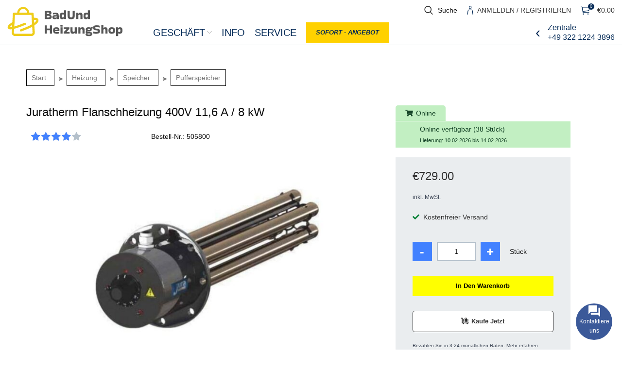

--- FILE ---
content_type: text/html; charset=UTF-8
request_url: https://badundheizungshop.de/produkt/juratherm-flanschheizung-400v-116-a-8-kw/
body_size: 41405
content:
<!DOCTYPE html>
<html lang="de">
<head><meta charset="UTF-8"><script>if(navigator.userAgent.match(/MSIE|Internet Explorer/i)||navigator.userAgent.match(/Trident\/7\..*?rv:11/i)){var href=document.location.href;if(!href.match(/[?&]nowprocket/)){if(href.indexOf("?")==-1){if(href.indexOf("#")==-1){document.location.href=href+"?nowprocket=1"}else{document.location.href=href.replace("#","?nowprocket=1#")}}else{if(href.indexOf("#")==-1){document.location.href=href+"&nowprocket=1"}else{document.location.href=href.replace("#","&nowprocket=1#")}}}}</script><script>(()=>{class RocketLazyLoadScripts{constructor(){this.v="2.0.3",this.userEvents=["keydown","keyup","mousedown","mouseup","mousemove","mouseover","mouseenter","mouseout","mouseleave","touchmove","touchstart","touchend","touchcancel","wheel","click","dblclick","input","visibilitychange"],this.attributeEvents=["onblur","onclick","oncontextmenu","ondblclick","onfocus","onmousedown","onmouseenter","onmouseleave","onmousemove","onmouseout","onmouseover","onmouseup","onmousewheel","onscroll","onsubmit"]}async t(){this.i(),this.o(),/iP(ad|hone)/.test(navigator.userAgent)&&this.h(),this.u(),this.l(this),this.m(),this.k(this),this.p(this),this._(),await Promise.all([this.R(),this.L()]),this.lastBreath=Date.now(),this.S(this),this.P(),this.D(),this.O(),this.M(),await this.C(this.delayedScripts.normal),await this.C(this.delayedScripts.defer),await this.C(this.delayedScripts.async),this.F("domReady"),await this.T(),await this.j(),await this.I(),this.F("windowLoad"),await this.A(),window.dispatchEvent(new Event("rocket-allScriptsLoaded")),this.everythingLoaded=!0,this.lastTouchEnd&&await new Promise((t=>setTimeout(t,500-Date.now()+this.lastTouchEnd))),this.H(),this.F("all"),this.U(),this.W()}i(){this.CSPIssue=sessionStorage.getItem("rocketCSPIssue"),document.addEventListener("securitypolicyviolation",(t=>{this.CSPIssue||"script-src-elem"!==t.violatedDirective||"data"!==t.blockedURI||(this.CSPIssue=!0,sessionStorage.setItem("rocketCSPIssue",!0))}),{isRocket:!0})}o(){window.addEventListener("pageshow",(t=>{this.persisted=t.persisted,this.realWindowLoadedFired=!0}),{isRocket:!0}),window.addEventListener("pagehide",(()=>{this.onFirstUserAction=null}),{isRocket:!0})}h(){let t;function e(e){t=e}window.addEventListener("touchstart",e,{isRocket:!0}),window.addEventListener("touchend",(function i(o){Math.abs(o.changedTouches[0].pageX-t.changedTouches[0].pageX)<10&&Math.abs(o.changedTouches[0].pageY-t.changedTouches[0].pageY)<10&&o.timeStamp-t.timeStamp<200&&(o.target.dispatchEvent(new PointerEvent("click",{target:o.target,bubbles:!0,cancelable:!0,detail:1})),event.preventDefault(),window.removeEventListener("touchstart",e,{isRocket:!0}),window.removeEventListener("touchend",i,{isRocket:!0}))}),{isRocket:!0})}q(t){this.userActionTriggered||("mousemove"!==t.type||this.firstMousemoveIgnored?"keyup"===t.type||"mouseover"===t.type||"mouseout"===t.type||(this.userActionTriggered=!0,this.onFirstUserAction&&this.onFirstUserAction()):this.firstMousemoveIgnored=!0),"click"===t.type&&t.preventDefault(),this.savedUserEvents.length>0&&(t.stopPropagation(),t.stopImmediatePropagation()),"touchstart"===this.lastEvent&&"touchend"===t.type&&(this.lastTouchEnd=Date.now()),"click"===t.type&&(this.lastTouchEnd=0),this.lastEvent=t.type,this.savedUserEvents.push(t)}u(){this.savedUserEvents=[],this.userEventHandler=this.q.bind(this),this.userEvents.forEach((t=>window.addEventListener(t,this.userEventHandler,{passive:!1,isRocket:!0})))}U(){this.userEvents.forEach((t=>window.removeEventListener(t,this.userEventHandler,{passive:!1,isRocket:!0}))),this.savedUserEvents.forEach((t=>{t.target.dispatchEvent(new window[t.constructor.name](t.type,t))}))}m(){this.eventsMutationObserver=new MutationObserver((t=>{const e="return false";for(const i of t){if("attributes"===i.type){const t=i.target.getAttribute(i.attributeName);t&&t!==e&&(i.target.setAttribute("data-rocket-"+i.attributeName,t),i.target["rocket"+i.attributeName]=new Function("event",t),i.target.setAttribute(i.attributeName,e))}"childList"===i.type&&i.addedNodes.forEach((t=>{if(t.nodeType===Node.ELEMENT_NODE)for(const i of t.attributes)this.attributeEvents.includes(i.name)&&i.value&&""!==i.value&&(t.setAttribute("data-rocket-"+i.name,i.value),t["rocket"+i.name]=new Function("event",i.value),t.setAttribute(i.name,e))}))}})),this.eventsMutationObserver.observe(document,{subtree:!0,childList:!0,attributeFilter:this.attributeEvents})}H(){this.eventsMutationObserver.disconnect(),this.attributeEvents.forEach((t=>{document.querySelectorAll("[data-rocket-"+t+"]").forEach((e=>{e.setAttribute(t,e.getAttribute("data-rocket-"+t)),e.removeAttribute("data-rocket-"+t)}))}))}k(t){Object.defineProperty(HTMLElement.prototype,"onclick",{get(){return this.rocketonclick||null},set(e){this.rocketonclick=e,this.setAttribute(t.everythingLoaded?"onclick":"data-rocket-onclick","this.rocketonclick(event)")}})}S(t){function e(e,i){let o=e[i];e[i]=null,Object.defineProperty(e,i,{get:()=>o,set(s){t.everythingLoaded?o=s:e["rocket"+i]=o=s}})}e(document,"onreadystatechange"),e(window,"onload"),e(window,"onpageshow");try{Object.defineProperty(document,"readyState",{get:()=>t.rocketReadyState,set(e){t.rocketReadyState=e},configurable:!0}),document.readyState="loading"}catch(t){console.log("WPRocket DJE readyState conflict, bypassing")}}l(t){this.originalAddEventListener=EventTarget.prototype.addEventListener,this.originalRemoveEventListener=EventTarget.prototype.removeEventListener,this.savedEventListeners=[],EventTarget.prototype.addEventListener=function(e,i,o){o&&o.isRocket||!t.B(e,this)&&!t.userEvents.includes(e)||t.B(e,this)&&!t.userActionTriggered||e.startsWith("rocket-")||t.everythingLoaded?t.originalAddEventListener.call(this,e,i,o):t.savedEventListeners.push({target:this,remove:!1,type:e,func:i,options:o})},EventTarget.prototype.removeEventListener=function(e,i,o){o&&o.isRocket||!t.B(e,this)&&!t.userEvents.includes(e)||t.B(e,this)&&!t.userActionTriggered||e.startsWith("rocket-")||t.everythingLoaded?t.originalRemoveEventListener.call(this,e,i,o):t.savedEventListeners.push({target:this,remove:!0,type:e,func:i,options:o})}}F(t){"all"===t&&(EventTarget.prototype.addEventListener=this.originalAddEventListener,EventTarget.prototype.removeEventListener=this.originalRemoveEventListener),this.savedEventListeners=this.savedEventListeners.filter((e=>{let i=e.type,o=e.target||window;return"domReady"===t&&"DOMContentLoaded"!==i&&"readystatechange"!==i||("windowLoad"===t&&"load"!==i&&"readystatechange"!==i&&"pageshow"!==i||(this.B(i,o)&&(i="rocket-"+i),e.remove?o.removeEventListener(i,e.func,e.options):o.addEventListener(i,e.func,e.options),!1))}))}p(t){let e;function i(e){return t.everythingLoaded?e:e.split(" ").map((t=>"load"===t||t.startsWith("load.")?"rocket-jquery-load":t)).join(" ")}function o(o){function s(e){const s=o.fn[e];o.fn[e]=o.fn.init.prototype[e]=function(){return this[0]===window&&t.userActionTriggered&&("string"==typeof arguments[0]||arguments[0]instanceof String?arguments[0]=i(arguments[0]):"object"==typeof arguments[0]&&Object.keys(arguments[0]).forEach((t=>{const e=arguments[0][t];delete arguments[0][t],arguments[0][i(t)]=e}))),s.apply(this,arguments),this}}if(o&&o.fn&&!t.allJQueries.includes(o)){const e={DOMContentLoaded:[],"rocket-DOMContentLoaded":[]};for(const t in e)document.addEventListener(t,(()=>{e[t].forEach((t=>t()))}),{isRocket:!0});o.fn.ready=o.fn.init.prototype.ready=function(i){function s(){parseInt(o.fn.jquery)>2?setTimeout((()=>i.bind(document)(o))):i.bind(document)(o)}return t.realDomReadyFired?!t.userActionTriggered||t.fauxDomReadyFired?s():e["rocket-DOMContentLoaded"].push(s):e.DOMContentLoaded.push(s),o([])},s("on"),s("one"),s("off"),t.allJQueries.push(o)}e=o}t.allJQueries=[],o(window.jQuery),Object.defineProperty(window,"jQuery",{get:()=>e,set(t){o(t)}})}P(){const t=new Map;document.write=document.writeln=function(e){const i=document.currentScript,o=document.createRange(),s=i.parentElement;let n=t.get(i);void 0===n&&(n=i.nextSibling,t.set(i,n));const c=document.createDocumentFragment();o.setStart(c,0),c.appendChild(o.createContextualFragment(e)),s.insertBefore(c,n)}}async R(){return new Promise((t=>{this.userActionTriggered?t():this.onFirstUserAction=t}))}async L(){return new Promise((t=>{document.addEventListener("DOMContentLoaded",(()=>{this.realDomReadyFired=!0,t()}),{isRocket:!0})}))}async I(){return this.realWindowLoadedFired?Promise.resolve():new Promise((t=>{window.addEventListener("load",t,{isRocket:!0})}))}M(){this.pendingScripts=[];this.scriptsMutationObserver=new MutationObserver((t=>{for(const e of t)e.addedNodes.forEach((t=>{"SCRIPT"!==t.tagName||t.noModule||t.isWPRocket||this.pendingScripts.push({script:t,promise:new Promise((e=>{const i=()=>{const i=this.pendingScripts.findIndex((e=>e.script===t));i>=0&&this.pendingScripts.splice(i,1),e()};t.addEventListener("load",i,{isRocket:!0}),t.addEventListener("error",i,{isRocket:!0}),setTimeout(i,1e3)}))})}))})),this.scriptsMutationObserver.observe(document,{childList:!0,subtree:!0})}async j(){await this.J(),this.pendingScripts.length?(await this.pendingScripts[0].promise,await this.j()):this.scriptsMutationObserver.disconnect()}D(){this.delayedScripts={normal:[],async:[],defer:[]},document.querySelectorAll("script[type$=rocketlazyloadscript]").forEach((t=>{t.hasAttribute("data-rocket-src")?t.hasAttribute("async")&&!1!==t.async?this.delayedScripts.async.push(t):t.hasAttribute("defer")&&!1!==t.defer||"module"===t.getAttribute("data-rocket-type")?this.delayedScripts.defer.push(t):this.delayedScripts.normal.push(t):this.delayedScripts.normal.push(t)}))}async _(){await this.L();let t=[];document.querySelectorAll("script[type$=rocketlazyloadscript][data-rocket-src]").forEach((e=>{let i=e.getAttribute("data-rocket-src");if(i&&!i.startsWith("data:")){i.startsWith("//")&&(i=location.protocol+i);try{const o=new URL(i).origin;o!==location.origin&&t.push({src:o,crossOrigin:e.crossOrigin||"module"===e.getAttribute("data-rocket-type")})}catch(t){}}})),t=[...new Map(t.map((t=>[JSON.stringify(t),t]))).values()],this.N(t,"preconnect")}async $(t){if(await this.G(),!0!==t.noModule||!("noModule"in HTMLScriptElement.prototype))return new Promise((e=>{let i;function o(){(i||t).setAttribute("data-rocket-status","executed"),e()}try{if(navigator.userAgent.includes("Firefox/")||""===navigator.vendor||this.CSPIssue)i=document.createElement("script"),[...t.attributes].forEach((t=>{let e=t.nodeName;"type"!==e&&("data-rocket-type"===e&&(e="type"),"data-rocket-src"===e&&(e="src"),i.setAttribute(e,t.nodeValue))})),t.text&&(i.text=t.text),t.nonce&&(i.nonce=t.nonce),i.hasAttribute("src")?(i.addEventListener("load",o,{isRocket:!0}),i.addEventListener("error",(()=>{i.setAttribute("data-rocket-status","failed-network"),e()}),{isRocket:!0}),setTimeout((()=>{i.isConnected||e()}),1)):(i.text=t.text,o()),i.isWPRocket=!0,t.parentNode.replaceChild(i,t);else{const i=t.getAttribute("data-rocket-type"),s=t.getAttribute("data-rocket-src");i?(t.type=i,t.removeAttribute("data-rocket-type")):t.removeAttribute("type"),t.addEventListener("load",o,{isRocket:!0}),t.addEventListener("error",(i=>{this.CSPIssue&&i.target.src.startsWith("data:")?(console.log("WPRocket: CSP fallback activated"),t.removeAttribute("src"),this.$(t).then(e)):(t.setAttribute("data-rocket-status","failed-network"),e())}),{isRocket:!0}),s?(t.fetchPriority="high",t.removeAttribute("data-rocket-src"),t.src=s):t.src="data:text/javascript;base64,"+window.btoa(unescape(encodeURIComponent(t.text)))}}catch(i){t.setAttribute("data-rocket-status","failed-transform"),e()}}));t.setAttribute("data-rocket-status","skipped")}async C(t){const e=t.shift();return e?(e.isConnected&&await this.$(e),this.C(t)):Promise.resolve()}O(){this.N([...this.delayedScripts.normal,...this.delayedScripts.defer,...this.delayedScripts.async],"preload")}N(t,e){this.trash=this.trash||[];let i=!0;var o=document.createDocumentFragment();t.forEach((t=>{const s=t.getAttribute&&t.getAttribute("data-rocket-src")||t.src;if(s&&!s.startsWith("data:")){const n=document.createElement("link");n.href=s,n.rel=e,"preconnect"!==e&&(n.as="script",n.fetchPriority=i?"high":"low"),t.getAttribute&&"module"===t.getAttribute("data-rocket-type")&&(n.crossOrigin=!0),t.crossOrigin&&(n.crossOrigin=t.crossOrigin),t.integrity&&(n.integrity=t.integrity),t.nonce&&(n.nonce=t.nonce),o.appendChild(n),this.trash.push(n),i=!1}})),document.head.appendChild(o)}W(){this.trash.forEach((t=>t.remove()))}async T(){try{document.readyState="interactive"}catch(t){}this.fauxDomReadyFired=!0;try{await this.G(),document.dispatchEvent(new Event("rocket-readystatechange")),await this.G(),document.rocketonreadystatechange&&document.rocketonreadystatechange(),await this.G(),document.dispatchEvent(new Event("rocket-DOMContentLoaded")),await this.G(),window.dispatchEvent(new Event("rocket-DOMContentLoaded"))}catch(t){console.error(t)}}async A(){try{document.readyState="complete"}catch(t){}try{await this.G(),document.dispatchEvent(new Event("rocket-readystatechange")),await this.G(),document.rocketonreadystatechange&&document.rocketonreadystatechange(),await this.G(),window.dispatchEvent(new Event("rocket-load")),await this.G(),window.rocketonload&&window.rocketonload(),await this.G(),this.allJQueries.forEach((t=>t(window).trigger("rocket-jquery-load"))),await this.G();const t=new Event("rocket-pageshow");t.persisted=this.persisted,window.dispatchEvent(t),await this.G(),window.rocketonpageshow&&window.rocketonpageshow({persisted:this.persisted})}catch(t){console.error(t)}}async G(){Date.now()-this.lastBreath>45&&(await this.J(),this.lastBreath=Date.now())}async J(){return document.hidden?new Promise((t=>setTimeout(t))):new Promise((t=>requestAnimationFrame(t)))}B(t,e){return e===document&&"readystatechange"===t||(e===document&&"DOMContentLoaded"===t||(e===window&&"DOMContentLoaded"===t||(e===window&&"load"===t||e===window&&"pageshow"===t)))}static run(){(new RocketLazyLoadScripts).t()}}RocketLazyLoadScripts.run()})();</script>
	
	<link rel="profile" href="https://gmpg.org/xfn/11">
	<link rel="pingback" href="https://badundheizungshop.de/xmlrpc.php">

			<script type="rocketlazyloadscript">window.MSInputMethodContext && document.documentMode && document.write('<script src="https://badundheizungshop.de/wp-content/themes/woodmart/js/libs/ie11CustomProperties.min.js" data-rocket-defer defer><\/script>');</script>
		<meta name='robots' content='index, follow, max-image-preview:large, max-snippet:-1, max-video-preview:-1' />

	<!-- This site is optimized with the Yoast SEO plugin v26.6 - https://yoast.com/wordpress/plugins/seo/ -->
	<title>Juratherm Flanschheizung 400V 11,6 A / 8 kW - Bestellen Sie Ihre Heizung online</title>
<style id="rocket-critical-css">.pl-contact{font-size:12px;font-weight:400;font-family:Arial,sans-serif!important;position:fixed;display:block;right:var(--pl-margin-right);bottom:var(--pl-margin-bottom);z-index:9999}.pl-contact p{padding:0;margin:0}.pl-contact svg{width:24px;height:24px}.pl-contact button{color:var(--pl-main-color)}.pl-contact button p{color:#000}.pl-contact__list{display:none;position:relative;margin-bottom:7px;padding:5px;background-color:#fff;border-radius:7px;color:var(--pl-main-color);font-size:15px;box-shadow:0 0 40px var(--pl-main-color-20);z-index:0}.pl-contact__list::before{content:'';position:absolute;bottom:-6px;right:25px;left:auto;display:inline-block!important;border-right:8px solid transparent;border-top:8px solid #ffffff;border-left:8px solid transparent}.pl-contact__item>.pl-contact__item-open{padding:10px 5px;display:flex;width:100%;align-items:center;justify-content:flex-start;background:#fff;border:0;text-transform:none}.pl-contact__item-open p{padding-left:10px}.pl-contact__btn{margin-left:auto;background-color:var(--pl-main-color);color:#fff;box-shadow:0 0 0 var(--pl-main-color-40);animation:pullse 2s infinite;border-radius:50%;overflow:hidden;width:75px;height:75px;display:flex;flex-direction:column;justify-content:center;align-items:center;text-align:center}#pl-contact__toggle{padding:0;margin:0;position:absolute;display:block;width:70px;height:70px;opacity:0}#pl-contact-svg--close{display:none}@keyframes pullse{0%{box-shadow:0 0 0 0 var(--pl-main-color-40)}40%{box-shadow:0 0 0 20px var(--pl-main-color-0)}100%{box-shadow:0 0 0 0 var(--pl-main-color-0)}}.pl-form{display:none;max-width:315px;margin-bottom:7px;position:relative;font-size:14px;border-radius:7px;box-shadow:0 0 40px rgba(0,0,0,0.2);z-index:1}.pl-form__header{border-radius:7px 7px 0 0;padding:18px 15px;background-color:var(--pl-main-color);color:#fff}.pl-form__header p{padding-right:15px;font-size:16px}.pl-form__body{position:relative;top:-1px;padding:18px 15px;min-height:88px;border-radius:0 0 7px 7px;color:#000;background-color:#fff}.pl-contact .pl-form__body input,.pl-contact .pl-form__body textarea{margin-bottom:10px;width:100%;border:1px solid #dddddd;padding:7px 10px;border-radius:5px;background-color:#f5f5f5}.pl-contact .pl-form__body textarea{resize:none;min-height:80px}.pl-contact .pl-form__body input[type='submit']{margin:0;background-color:var(--pl-main-color);color:#fff}.pl-form__close{position:absolute;height:20px;text-align:center;width:20px;line-height:20px;top:10px;right:10px;background-color:rgba(255,255,255,0.9);color:var(--pl-main-color);border-radius:50%}.pl-contact .pl-form .wpcf7-response-output{margin-bottom:0}.pl-contact .pl-form .wpcf7{position:relative;z-index:1}.pl-contact .pl-form form{background-color:#fff}.pl-form::before{content:'';position:absolute;bottom:-6px;right:25px;left:auto;display:inline-block!important;border-right:8px solid transparent;border-top:8px solid #fff;border-left:8px solid transparent}.pl-loader{position:absolute;top:0;left:0;width:100%;display:flex;justify-content:center;align-items:center;min-height:88px;z-index:0}.pl-loader__body{width:50px;--b:8px;aspect-ratio:1;border-radius:50%;padding:1px;background:conic-gradient(#0000 10%,var(--pl-main-color)) content-box;-webkit-mask:repeating-conic-gradient(#0000 0deg,#000 1deg 20deg,#0000 21deg 36deg),radial-gradient(farthest-side,#0000 calc(100% - var(--b) - 1px),#000 calc(100% - var(--b)));-webkit-mask-composite:destination-in;mask-composite:intersect;animation:pl-loader 1s infinite steps(10)}@keyframes pl-loader{to{transform:rotate(1turn)}}.elementor-screen-only,.screen-reader-text{height:1px;margin:-1px;overflow:hidden;padding:0;position:absolute;top:-10000em;width:1px;clip:rect(0,0,0,0);border:0}.elementor *,.elementor :after,.elementor :before{box-sizing:border-box}.elementor a{box-shadow:none;text-decoration:none}.elementor img{border:none;border-radius:0;box-shadow:none;height:auto;max-width:100%}.elementor-widget-wrap .elementor-element.elementor-widget__width-auto,.elementor-widget-wrap .elementor-element.elementor-widget__width-initial{max-width:100%}.elementor-element{--flex-direction:initial;--flex-wrap:initial;--justify-content:initial;--align-items:initial;--align-content:initial;--gap:initial;--flex-basis:initial;--flex-grow:initial;--flex-shrink:initial;--order:initial;--align-self:initial;align-self:var(--align-self);flex-basis:var(--flex-basis);flex-grow:var(--flex-grow);flex-shrink:var(--flex-shrink);order:var(--order)}:root{--page-title-display:block}h1.entry-title{display:var(--page-title-display)}.elementor-section{position:relative}.elementor-section .elementor-container{display:flex;margin-left:auto;margin-right:auto;position:relative}@media (max-width:1024px){.elementor-section .elementor-container{flex-wrap:wrap}}.elementor-section.elementor-section-boxed>.elementor-container{max-width:1140px}.elementor-widget-wrap{align-content:flex-start;flex-wrap:wrap;position:relative;width:100%}.elementor:not(.elementor-bc-flex-widget) .elementor-widget-wrap{display:flex}.elementor-widget-wrap>.elementor-element{width:100%}.elementor-widget{position:relative}.elementor-widget:not(:last-child){margin-bottom:var(--kit-widget-spacing,20px)}.elementor-widget:not(:last-child).elementor-widget__width-auto,.elementor-widget:not(:last-child).elementor-widget__width-initial{margin-bottom:0}.elementor-column{display:flex;min-height:1px;position:relative}.elementor-column-gap-default>.elementor-column>.elementor-element-populated{padding:10px}@media (min-width:768px){.elementor-column.elementor-col-33{width:33.333%}.elementor-column.elementor-col-66{width:66.666%}.elementor-column.elementor-col-100{width:100%}}@media (max-width:767px){.elementor-column{width:100%}}@media (prefers-reduced-motion:no-preference){html{scroll-behavior:smooth}}@media (max-width:767px){.elementor .elementor-hidden-mobile{display:none}}@media (min-width:768px) and (max-width:1024px){.elementor .elementor-hidden-tablet{display:none}}@media (min-width:1025px) and (max-width:99999px){.elementor .elementor-hidden-desktop{display:none}}.elementor-kit-13308{--e-global-color-primary:#6EC1E4;--e-global-color-secondary:#54595F;--e-global-color-text:#7A7A7A;--e-global-color-accent:#61CE70;--e-global-typography-primary-font-weight:600;--e-global-typography-secondary-font-weight:400;--e-global-typography-text-font-weight:400;--e-global-typography-accent-font-weight:500}.elementor-section.elementor-section-boxed>.elementor-container{max-width:1140px}.elementor-widget:not(:last-child){margin-block-end:20px}.elementor-element{--widgets-spacing:20px 20px;--widgets-spacing-row:20px;--widgets-spacing-column:20px}h1.entry-title{display:var(--page-title-display)}@media (max-width:1024px){.elementor-section.elementor-section-boxed>.elementor-container{max-width:1024px}}@media (max-width:767px){.elementor-section.elementor-section-boxed>.elementor-container{max-width:767px}}.container{width:100%;padding-right:15px;padding-left:15px;margin-right:auto;margin-left:auto}.row{display:flex;flex-wrap:wrap;margin-right:-15px;margin-left:-15px}.col-12,.col-lg-3,.col-lg-9{position:relative;width:100%;min-height:1px;padding-right:15px;padding-left:15px}.col-12{flex:0 0 100%;max-width:100%}@media (min-width:1025px){.col-lg-3{flex:0 0 25%;max-width:25%}.col-lg-9{flex:0 0 75%;max-width:75%}.order-lg-first{order:-1}.order-lg-last{order:13}}.align-items-start{align-items:flex-start!important}:root{--wd-text-line-height:1.6;--wd-brd-radius:0.01px;--wd-form-color:inherit;--wd-form-placeholder-color:inherit;--wd-form-bg:transparent;--wd-form-brd-color:rgba(0,0,0,0.1);--wd-form-brd-color-focus:rgba(0,0,0,0.15);--wd-form-chevron:url([data-uri]);--wd-main-bgcolor:#fff;--wd-scroll-w:.001px;--wd-admin-bar-h:.001px;--wd-tags-mb:20px;--wd-block-spacing:20px;--color-gray-100:#f7f7f7;--color-gray-200:#f1f1f1;--color-gray-300:#bbb;--color-gray-400:#a5a5a5;--color-gray-500:#777;--color-gray-600:#666;--color-gray-700:#555;--color-gray-800:#333;--color-gray-900:#242424;--bgcolor-white-rgb:255,255,255;--bgcolor-white:#fff;--bgcolor-gray-100:#f7f7f7;--bgcolor-gray-200:#f7f7f7;--bgcolor-gray-300:#f1f1f1;--brdcolor-gray-200:rgba(0,0,0,0.075);--brdcolor-gray-300:rgba(0,0,0,0.105);--brdcolor-gray-400:rgba(0,0,0,0.12)}html,body,div,span,h1,h3,p,a,del,img,ins,small,strong,i,ul,li,fieldset,form,label,figure,header,nav,section{margin:0;padding:0;border:0;vertical-align:baseline;font:inherit;font-size:100%}*,*:before,*:after{-webkit-box-sizing:border-box;-moz-box-sizing:border-box;box-sizing:border-box}html{line-height:1;-webkit-text-size-adjust:100%;font-family:sans-serif}ul{list-style:none;margin-bottom:var(--list-mb);padding-left:var(--li-pl);--list-mb:20px;--li-mb:10px;--li-pl:17px}a img{border:none}figure,header,nav,section{display:block}a,button,input{touch-action:manipulation}button,input,textarea{margin:0;color:inherit;font:inherit}button{overflow:visible}button,html input[type="button"],input[type="submit"]{-webkit-appearance:button}button::-moz-focus-inner,input::-moz-focus-inner{padding:0;border:0;padding:0;border:0}body{overflow-x:hidden;margin:0;background-color:#fff;color:var(--wd-text-color);text-rendering:optimizeLegibility;font-weight:var(--wd-text-font-weight);font-style:var(--wd-text-font-style);font-size:var(--wd-text-font-size);font-family:var(--wd-text-font);-webkit-font-smoothing:antialiased;-moz-osx-font-smoothing:grayscale;line-height:var(--wd-text-line-height)}p{margin-bottom:var(--wd-tags-mb)}a{color:var(--wd-link-color);text-decoration:none}label{display:block;margin-bottom:5px;color:var(--wd-title-color);vertical-align:middle;font-weight:400}.required{border:none;color:#E01020;font-size:16px;line-height:1}strong{font-weight:600}ins{text-decoration:none}small{font-size:80%}fieldset{margin-bottom:20px;padding:20px 40px;border:2px solid var(--brdcolor-gray-300);border-radius:var(--wd-brd-radius)}img{max-width:100%;height:auto;border:0;vertical-align:middle}svg:not(:root){overflow:hidden}.wd-custom-icon{min-width:100%;max-width:38px;width:auto;height:auto}h1{font-size:28px}h3{font-size:22px}h1,h3,.title{display:block;margin-bottom:var(--wd-tags-mb);color:var(--wd-title-color);text-transform:var(--wd-title-transform);font-weight:var(--wd-title-font-weight);font-style:var(--wd-title-font-style);font-family:var(--wd-title-font);line-height:1.4}.wd-entities-title{display:block;color:var(--wd-entities-title-color);word-wrap:break-word;font-weight:var(--wd-entities-title-font-weight);font-style:var(--wd-entities-title-font-style);font-family:var(--wd-entities-title-font);text-transform:var(--wd-entities-title-transform);line-height:1.4}li{margin-bottom:var(--li-mb)}li:last-child{margin-bottom:0}li>ul{margin-top:var(--li-mb);margin-bottom:0}ul{list-style:disc}.wd-sub-menu,.wd-nav{list-style:none;--li-pl:0}.wd-sub-menu,.wd-nav{--list-mb:0;--li-mb:0}.text-center{--text-align:center;text-align:center}.text-left{--text-align:left;text-align:left}.color-scheme-dark{--color-gray-100:#f7f7f7;--color-gray-200:#f1f1f1;--color-gray-300:#bbb;--color-gray-400:#a5a5a5;--color-gray-500:#777;--color-gray-600:#666;--color-gray-700:#555;--color-gray-800:#333;--color-gray-900:#242424;--bgcolor-white-rgb:255,255,255;--bgcolor-white:#fff;--bgcolor-gray-100:#f7f7f7;--bgcolor-gray-200:#f7f7f7;--bgcolor-gray-300:#f1f1f1;--brdcolor-gray-200:rgba(0,0,0,0.075);--brdcolor-gray-300:rgba(0,0,0,0.105);--brdcolor-gray-400:rgba(0,0,0,0.12);--wd-text-color:#777;--wd-title-color:#242424;--wd-entities-title-color:#333;--wd-entities-title-color-hover:rgba(51,51,51,0.65);--wd-link-color:#333;--wd-link-color-hover:#242424;--wd-form-brd-color:rgba(0,0,0,0.1);--wd-form-brd-color-focus:rgba(0,0,0,0.15);--wd-form-placeholder-color:#777;color:var(--wd-text-color)}.set-cont-mb-s{--wd-tags-mb:10px}.reset-last-child>*:last-child{margin-bottom:0}@keyframes wd-fadeIn{from{opacity:0}to{opacity:1}}input[type='email'],input[type='number'],input[type='tel'],input[type='text'],textarea{-webkit-appearance:none;-moz-appearance:none;appearance:none}input[type='email'],input[type='number'],input[type='text'],input[type='tel'],textarea{padding:0 15px;max-width:100%;width:100%;height:42px;border:var(--wd-form-brd-width) solid var(--wd-form-brd-color);border-radius:var(--wd-form-brd-radius);color:var(--wd-form-color);background-color:var(--wd-form-bg);box-shadow:none;vertical-align:middle;font-size:14px}::-webkit-input-placeholder{color:var(--wd-form-placeholder-color)}::-moz-placeholder{color:var(--wd-form-placeholder-color)}:-moz-placeholder{color:var(--wd-form-placeholder-color)}input[type="checkbox"]{box-sizing:border-box;margin-top:0;margin-right:5px;padding:0;vertical-align:middle}input[type="number"]{padding:0;text-align:center}input[type="number"]::-webkit-inner-spin-button,input[type="number"]::-webkit-outer-spin-button{height:auto}textarea{overflow:auto;padding:10px 15px;min-height:190px}input:-webkit-autofill{border-color:var(--wd-form-brd-color);-webkit-box-shadow:0 0 0 1000px var(--wd-form-bg) inset;-webkit-text-fill-color:var(--wd-form-color)}.btn,.button,button,[type="submit"],[type="button"]{padding:12px 20px;font-size:13px;line-height:18px;background-color:#F3F3F3;color:#3E3E3E;position:relative;display:inline-flex;align-items:center;justify-content:center;outline:none;border-width:0;border-style:solid;border-color:transparent;border-radius:0;box-shadow:none;vertical-align:middle;text-align:center;text-decoration:none;text-transform:uppercase;text-shadow:none;font-weight:600}.wd-dropdown{position:absolute;top:100%;left:0;z-index:380;margin:15px 0 0;background-color:var(--bgcolor-white);background-position:bottom right;background-clip:border-box;background-repeat:no-repeat;box-shadow:0 0 3px rgba(0,0,0,0.15);text-align:left;border-radius:calc(var(--wd-brd-radius) / 2);visibility:hidden;opacity:0;transform:translateY(15px) translateZ(0)}.wd-dropdown:after{content:"";position:absolute;right:0;bottom:100%;left:0;height:15px}.wd-dropdown-menu{min-height:var(--wd-dropdown-height);width:var(--wd-dropdown-width);background-image:var(--wd-dropdown-bg-img)}.wd-dropdown-menu.wd-design-default{padding:12px 20px;--wd-dropdown-width:220px}.wd-dropdown-menu.wd-design-default>.container{padding:0;width:auto}.wd-heading{display:flex;flex:0 0 auto;align-items:center;justify-content:flex-end;padding:20px 15px;border-bottom:1px solid var(--brdcolor-gray-300)}.wd-heading .title{flex:1 1 auto;margin-bottom:0;font-size:20px}.wd-heading .wd-action-btn{flex:0 0 auto;text-transform:uppercase}.wd-heading .wd-action-btn>a{height:25px}.wd-side-hidden{position:fixed;top:var(--wd-admin-bar-h);bottom:0;z-index:500;overflow:hidden;overflow-y:auto;-webkit-overflow-scrolling:touch;width:340px;background-color:var(--bgcolor-white)}.wd-side-hidden.wd-left{right:auto;left:0;transform:translate3d(-100%,0,0)}.wd-side-hidden.wd-right{right:0;left:auto;transform:translate3d(100%,0,0)}.wd-sub-menu{--sub-menu-color:#848484;--sub-menu-color-hover:var(--wd-primary-color)}.wd-sub-menu li{position:relative}.wd-sub-menu li>a{position:relative;display:flex;align-items:center;padding-top:8px;padding-bottom:8px;color:var(--sub-menu-color);font-size:14px;line-height:1.3}.wd-nav{--nav-gap:10px;display:inline-flex;justify-content:var(--text-align);flex-wrap:wrap;margin-right:calc(var(--nav-gap) / -1);margin-left:calc(var(--nav-gap) / -1);text-align:left}.wd-nav>li{position:relative}.wd-nav>li>a{position:relative;display:flex;align-items:center;flex-direction:row;padding-right:var(--nav-gap);padding-left:var(--nav-gap);font-weight:600;font-size:13px;text-transform:uppercase;line-height:1.2}.wd-nav>li.menu-item-has-children>a:after{margin-left:4px;font-weight:normal;font-style:normal;font-size:50%;content:"\f129";font-family:"woodmart-font"}.wd-nav[class*="wd-style-"]{--nav-color:#333;--nav-color-hover:rgba(51,51,51,0.7);--nav-color-active:rgba(51,51,51,0.7);--nav-chevron-color:rgba(82, 82, 82, .45)}.wd-nav[class*="wd-style-"]>li>a{color:var(--nav-color)}.wd-nav[class*="wd-style-"]>li.wd-active>a{color:var(--nav-color-active)}.wd-nav[class*="wd-style-"]>li.menu-item-has-children>a:after{color:var(--nav-chevron-color)}.wd-nav.wd-style-default{--nav-color-hover:var(--wd-primary-color);--nav-color-active:var(--wd-primary-color)}.wd-nav[class*="wd-style-underline"] .nav-link-text{line-height:1.2;position:relative;display:inline-block;padding-top:1px;padding-bottom:1px}.wd-nav[class*="wd-style-underline"] .nav-link-text:after{content:'';position:absolute;top:100%;left:0;width:0;height:2px;background-color:var(--wd-primary-color)}.wd-nav[class*="wd-style-underline"]>li.wd-active>a .nav-link-text:after{width:100%}div.wpcf7-response-output{position:relative;display:flex;align-items:center;flex-wrap:wrap;margin-bottom:20px;padding-top:10px;padding-bottom:10px;padding-right:30px;padding-left:65px;min-height:60px;border:none;border-radius:calc(var(--wd-brd-radius) / 2)}div.wpcf7-response-output:before{position:absolute;top:50%;left:24px;margin-top:-9px;font-size:18px;line-height:18px;font-family:"woodmart-font"}.wpcf7 form:not(.sent) .wpcf7-response-output{background-color:var(--notices-warning-bg);color:var(--notices-warning-color)}.wpcf7 form:not(.sent) .wpcf7-response-output:before{content:"\f100"}.wd-close-side{position:fixed;top:0;left:0;width:100%;height:100%;z-index:400;opacity:0;visibility:hidden;background-color:rgba(0,0,0,0.7)}.wd-action-btn{display:inline-flex;vertical-align:middle;--action-btn-color:var(--color-gray-800);--action-btn-hover-color:var(--color-gray-500)}.wd-action-btn>a{display:inline-flex;align-items:center;justify-content:center;color:var(--action-btn-color)}.wd-action-btn>a:before{font-family:"woodmart-font"}.wd-action-btn>a:after{position:absolute;top:calc(50% - .5em);left:0;opacity:0;content:"";display:inline-block;width:1em;height:1em;border:1px solid rgba(0,0,0,0);border-left-color:var(--color-gray-900);border-radius:50%;vertical-align:middle}.wd-action-btn.wd-style-text{font-size:0;line-height:1}.wd-action-btn.wd-style-text>a{position:relative;font-weight:600;font-size:14px;line-height:1}.wd-action-btn.wd-style-text>a:before{display:flex;align-items:center;justify-content:center;margin-right:.45em;width:1em;height:1em;font-weight:400}.wd-cross-icon>a:before{font-size:10px;content:"\f112"}.wd-cross-icon>a:after{font-size:12px}.wd-cross-icon.wd-style-text>a:before{font-weight:600}.wd-cross-icon.wd-style-text>a:after{left:-2px}.widget{line-height:1.4;--wd-link-color:var(--color-gray-500);--wd-link-color-hover:var(--color-gray-800)}.widget-title{margin-bottom:20px;color:var(--wd-widget-title-color);text-transform:var(--wd-widget-title-transform);font-weight:var(--wd-widget-title-font-weight);font-style:var(--wd-widget-title-font-style);font-size:var(--wd-widget-title-font-size);font-family:var(--wd-widget-title-font)}.widget{margin-bottom:30px;padding-bottom:30px;border-bottom:1px solid var(--brdcolor-gray-300)}.widget:last-child{margin-bottom:0;padding-bottom:0;border-bottom:none}.website-wrapper{position:relative;overflow:hidden;background-color:var(--wd-main-bgcolor)}.main-page-wrapper{margin-top:-40px;padding-top:40px;min-height:50vh;background-color:var(--wd-main-bgcolor)}.site-content{margin-bottom:40px}.btn.btn-scheme-dark{color:#333}.btn-size-default{padding:12px 20px;font-size:13px;line-height:18px}.btn.btn-style-semi-round{border-radius:5px}.btn.btn-full-width{width:100%}.btn-icon-pos-left{flex-direction:row-reverse}.btn-icon-pos-left .wd-btn-icon{margin-right:5px}@media (max-width:1024px){.wd-side-hidden{width:300px;z-index:99999}.wd-close-side{top:-150px;height:calc(100vh + 300px)}}div.wpcf7-response-output{display:none;margin:0 0 20px}.wd-elementor-sticky-column{align-items:flex-start}.wd-breadcrumbs{vertical-align:middle}.woocommerce-breadcrumb{display:inline-flex;align-items:center;flex-wrap:wrap;color:var(--color-gray-800)}.woocommerce-breadcrumb a{margin-right:6px}.woocommerce-breadcrumb a:after{content:"/";margin-left:5px}.woocommerce-breadcrumb a{color:var(--color-gray-500)}.woocommerce-breadcrumb .breadcrumb-last{margin-right:8px;font-weight:600}.woocommerce-breadcrumb .breadcrumb-last:last-child{margin-right:0}.amount{color:var(--wd-primary-color);font-weight:600}del .amount{color:var(--color-gray-300);font-weight:400}.price{color:var(--wd-primary-color)}.price .amount{font-size:inherit}.price del{color:var(--color-gray-300);font-size:90%}.price ins{padding:0;background-color:transparent;color:var(--wd-primary-color);text-decoration:none;opacity:1}[class*="screen-reader"]{position:absolute!important;clip:rect(1px,1px,1px,1px)}.quantity:not(.hidden)+button{margin-left:10px}.single_add_to_cart_button{border-radius:var(--btn-shop-brd-radius);color:var(--btn-shop-color);box-shadow:var(--btn-shop-box-shadow);background-color:var(--btn-shop-bgcolor)}.cart:not(.variations_form):not(.grouped_form){margin-bottom:15px}.cart:not(.variations_form):not(.grouped_form)>*{margin-bottom:10px}.single_add_to_cart_button:before{content:"";position:absolute;top:0;right:0;left:0;bottom:0;opacity:0;z-index:1;border-radius:inherit;background-color:inherit;box-shadow:inherit}.single_add_to_cart_button:after{position:absolute;top:50%;left:50%;margin-top:-9px;margin-left:-9px;opacity:0;z-index:2;content:"";display:inline-block;width:18px;height:18px;border:1px solid rgba(0,0,0,0);border-left-color:currentColor;border-radius:50%;vertical-align:middle}.star-rating{position:relative;display:inline-block;vertical-align:middle;white-space:nowrap;letter-spacing:2px;font-weight:400;color:#EABE12;font-family:"woodmart-font"}.star-rating:before{content:"\f149" "\f149" "\f149" "\f149" "\f149";color:var(--color-gray-300)}.star-rating span{position:absolute;top:0;bottom:0;left:0;overflow:hidden;width:100%;text-indent:99999px}.star-rating span:before{content:"\f148" "\f148" "\f148" "\f148" "\f148";position:absolute;top:0;left:0;text-indent:0}div.quantity{display:inline-flex;vertical-align:top;white-space:nowrap;font-size:0}div.quantity input[type=number]::-webkit-inner-spin-button,div.quantity input[type=number]::-webkit-outer-spin-button,div.quantity input[type="number"]{margin:0;-webkit-appearance:none;-moz-appearance:none;appearance:none}div.quantity input[type="number"],div.quantity input[type="button"]{display:inline-block;color:var(--wd-form-color)}div.quantity input[type="number"]{width:30px;height:42px;border-radius:0;border-right:none;border-left:none}div.quantity input[type="button"]{padding:0 5px;min-width:25px;height:42px;border:var(--wd-form-brd-width) solid var(--wd-form-brd-color);background:var(--wd-form-bg);box-shadow:none}div.quantity .minus{border-start-start-radius:var(--wd-form-brd-radius);border-end-start-radius:var(--wd-form-brd-radius)}div.quantity .plus{border-start-end-radius:var(--wd-form-brd-radius);border-end-end-radius:var(--wd-form-brd-radius)}.product_meta>span{display:block}.product_meta>span:not(:last-child){margin-bottom:10px}.product_meta a{color:var(--wd-text-color)}.product_meta .meta-label{color:var(--color-gray-800);font-weight:600}.product_meta .meta-sep{display:inline-block;margin:0 2px}.product_title{font-size:34px;line-height:1.2}@media (max-width:1024px){.product_title{margin-bottom:15px;font-size:24px}}@media (max-width:768.98px){.product_title{font-size:20px}}.button,.btn{text-transform:capitalize!important}.breadcrumb-last,.woocommerce-breadcrumb a.breadcrumb-link-last:after{display:none}.woocommerce-breadcrumb a.breadcrumb-link-last{padding-right:10px}.woocommerce-breadcrumb a{margin-right:25px;padding:5px 10px;padding-right:0;border:1px solid #000}.woocommerce-breadcrumb a:after{content:url('/wp-content/themes/woodmart-child/assets/img/breadcrumb.svg');position:relative;right:-20px;bottom:-2px;margin:0}@media only screen and (min-width:1024px){.whb-header .container{max-width:1920px}.whb-general-header-inner{position:absolute;top:0}}.head-tel{display:flex;justify-content:flex-end;align-items:center;font-size:16px;color:#002855}.head-tel__img{padding:0 15px;font-size:30px;line-height:1}.head-tel__text{line-height:1.3}.whb-flex-equal-sides .whb-col-left{max-width:300px}.whb-flex-equal-sides .whb-col-right a{width:fit-content;display:block;margin-left:auto}.whb-flex-equal-sides .whb-col-center .wd-nav[class*='wd-style-']>li>a{font-weight:400;font-size:20px;color:#002855}.header-btn{font-style:italic;color:#002855;background-color:#ffd100}.whb-top-bar .wd-tools-element .wd-tools-text{font-size:14px!important}.whb-top-bar .wd-tools-element .wd-tools-icon::before,.whb-top-bar .wd-tools-element .wd-tools-icon::after{font-size:18px!important}.whb-top-bar .wd-tools-element .wd-tools-text{font-size:14px!important}.wd-header-search::after{content:'Suche';display:inline-block;margin-right:10px}.wd-header-search{display:flex;align-items:center}.mysku{display:flex;align-items:center;font-size:12px}.single-prod .mysku{font-size:14px}.mysku>div{margin-right:10px}body .single-prod .star-rating{font-size:20px}body .star-rating{font-size:16px;color:#4281ff}body .star-rating:before{content:'\f148''\f148''\f148''\f148''\f148';color:#b4c0cb}.single-prod__available{padding:5px 0 5px 50px;background:url('/wp-content/themes/woodmart-child/assets/img/online.svg') no-repeat left 15px center;color:#144226;background-color:#c2efc2}.single-prod .price .amount{font-size:24px;font-weight:400;color:#333}.single-prod .price del,.single-prod .price del .amount{font-size:14px;font-weight:400;color:#af1c06}.single-prod div.quantity input[type='number']{margin:0 10px;height:40px;width:80px;border:2px solid #b4c0cb;background-color:#fff}.single-prod div.quantity input[type='button']{width:40px;height:40px;font-size:26px;color:#fff;border:1px solid #4281ff;background-color:#4281ff}.single-prod div.quantity::after{content:'Stück';display:inline-block;align-self:center;font-size:14px;margin-left:20px}body .single-prod .single_add_to_cart_button{margin-left:0;width:100%}body .single-prod .wd-single-add-cart .single_add_to_cart_button{margin:20px 0}.single-prod .wd-open-popup{border:1px solid #333!important}body .wd-popup{margin:0 auto;padding:0 20px}.single-prod__cf7 input,.single-prod__cf7 textarea{color:#000;background-color:#e7e7e7;border:1px solid #e7e7e7}.single-prod__cf7 input[type='submit']{width:100%;border-radius:5px;text-transform:none;background-color:#4281ff;color:#fff;border:1px solid #4281ff}.single-prod .woocommerce-product-gallery__image{height:470px}.single-prod .woocommerce-product-gallery__image a img{height:100%;width:100%;object-fit:contain}.woocommerce-breadcrumb a{margin-bottom:10px}.whb-header-bottom .wd-dropdown{margin-top:5px}.whb-header-bottom .wd-dropdown:after{height:15px}@media (min-width:1025px){.whb-top-bar-inner{height:42px;max-height:42px}.whb-general-header-inner{height:90px;max-height:90px}.whb-header-bottom-inner{height:50px;max-height:50px}}@media (max-width:1024px){.whb-general-header-inner{height:60px;max-height:60px}}.whb-header-bottom{border-color:rgba(222,226,230,1);border-bottom-width:1px;border-bottom-style:solid}:root{--wd-text-font:Arial, Helvetica, sans-serif;--wd-text-font-weight:400;--wd-text-color:rgb(10,10,10);--wd-text-font-size:14px}:root{--wd-title-font:Arial, Helvetica, sans-serif;--wd-title-font-weight:600;--wd-title-color:#242424}:root{--wd-entities-title-font:Arial, Helvetica, sans-serif;--wd-entities-title-font-weight:500;--wd-entities-title-color:rgb(10,10,10);--wd-entities-title-color-hover:rgb(51 51 51 / 65%)}:root{--wd-alternative-font:Arial, Helvetica, sans-serif}:root{--wd-widget-title-font:Arial, Helvetica, sans-serif;--wd-widget-title-font-weight:600;--wd-widget-title-transform:uppercase;--wd-widget-title-color:rgb(10,10,10);--wd-widget-title-font-size:16px}:root{--wd-header-el-font:Arial, Helvetica, sans-serif;--wd-header-el-font-weight:700;--wd-header-el-transform:uppercase;--wd-header-el-font-size:14px}:root{--wd-primary-color:rgb(0,40,85)}:root{--wd-alternative-color:rgb(255,209,0)}:root{--wd-link-color:#333333;--wd-link-color-hover:#242424}:root{--btn-default-bgcolor:rgb(66,129,255)}:root{--btn-default-bgcolor-hover:rgb(255,255,0)}:root{--btn-shop-bgcolor:rgb(66,129,255)}:root{--btn-shop-bgcolor-hover:rgb(255,209,0)}:root{--btn-accent-bgcolor:rgb(66,129,255)}:root{--btn-accent-bgcolor-hover:rgb(255,255,0)}.wd-single-add-cart .single_add_to_cart_button{color:rgb(0,0,0);background:rgb(255,255,0)}:root{--notices-success-bg:#459647}:root{--notices-success-color:#fff}:root{--notices-warning-bg:#E0B252}:root{--notices-warning-color:#fff}:root{--wd-form-brd-radius:0px;--wd-form-brd-width:2px;--btn-default-color:#fff;--btn-default-color-hover:#333;--btn-shop-color:#fff;--btn-shop-color-hover:#333;--btn-accent-color:#fff;--btn-accent-color-hover:#333;--btn-default-brd-radius:0px;--btn-default-box-shadow:none;--btn-default-box-shadow-hover:none;--btn-default-box-shadow-active:none;--btn-default-bottom:0px;--btn-shop-brd-radius:0.001px;--btn-shop-box-shadow:none;--btn-shop-box-shadow-hover:none;--btn-shop-box-shadow-active:none;--btn-shop-bottom:0px;--btn-accent-brd-radius:0px;--btn-accent-box-shadow:none;--btn-accent-box-shadow-hover:none;--btn-accent-box-shadow-active:none;--btn-accent-bottom:0px}.container{max-width:1222px}:root{--wd-container-width:1222px}@font-face{font-weight:normal;font-style:normal;font-family:"woodmart-font";src:url("//badundheizungshop.de/wp-content/themes/woodmart/fonts/woodmart-font.woff2?v=6.5.4") format("woff2");font-display:swap}.wd-side-hidden{z-index:10001}.whb-header{margin-bottom:40px}.whb-flex-row{display:flex;flex-direction:row;flex-wrap:nowrap;justify-content:space-between}.whb-column{display:flex;align-items:center;flex-direction:row;max-height:inherit}.whb-col-left,.whb-mobile-left{justify-content:flex-start;margin-left:-10px}.whb-col-right,.whb-mobile-right{justify-content:flex-end;margin-right:-10px}.whb-col-mobile{flex:1 1 auto;justify-content:center;margin-right:-10px;margin-left:-10px}.whb-flex-flex-middle .whb-col-center{flex:1 1 0%}.whb-flex-equal-sides .whb-col-left,.whb-flex-equal-sides .whb-col-right{flex:1 1 0%}.whb-general-header .whb-mobile-left,.whb-general-header .whb-mobile-right{flex:1 1 0%}.whb-main-header{position:relative;top:0;right:0;left:0;z-index:390;backface-visibility:hidden;-webkit-backface-visibility:hidden}.whb-color-dark:not(.whb-with-bg){background-color:#fff}.wd-header-nav,.site-logo{padding-right:10px;padding-left:10px}.wd-header-nav{flex:1 1 auto}.wd-nav-main:not(.wd-offsets-calculated) .wd-dropdown-menu{opacity:0}.wd-nav-main>li>a{height:40px;font-weight:var(--wd-header-el-font-weight);font-style:var(--wd-header-el-font-style);font-size:var(--wd-header-el-font-size);font-family:var(--wd-header-el-font);text-transform:var(--wd-header-el-transform)}.site-logo{max-height:inherit}.wd-logo{max-height:inherit}.wd-logo img{padding-top:5px;padding-bottom:5px;max-height:inherit;transform:translateZ(0);backface-visibility:hidden;-webkit-backface-visibility:hidden;perspective:800px}.wd-logo img[src$=".svg"]{height:100%}.wd-header-mobile-nav .wd-tools-icon:before{font-size:24px;content:"\f15a";font-family:"woodmart-font"}.mobile-nav .wd-heading{position:relative;z-index:4;background-color:inherit}.wd-nav-mobile{display:flex;display:none;margin-right:0;margin-left:0;animation:wd-fadeIn 1s ease}.wd-nav-mobile>li{flex:1 1 100%;max-width:100%;width:100%}.wd-nav-mobile>li>a{color:var(--color-gray-800)}.wd-nav-mobile li{display:flex;flex-wrap:wrap}.wd-nav-mobile li a{flex:1 1 0%;padding:5px 20px;min-height:50px;border-bottom:1px solid var(--brdcolor-gray-300)}.wd-nav-mobile li.menu-item-has-children>a:after{content:none}.wd-nav-mobile li.menu-item-has-children:not(.menu-item-has-block)>a{margin-right:-50px;padding-right:55px}.wd-nav-mobile .wd-with-icon>a:before{margin-right:7px;font-size:12px;line-height:1;font-family:"woodmart-font"}.wd-nav-mobile .menu-item-account>a:before{content:"\f124"}.wd-nav-mobile ul{display:none;flex:1 1 100%;order:3}.wd-nav-mobile.wd-active{display:block}.wd-nav-mob-tab{display:flex;margin:0;border-bottom:1px solid var(--brdcolor-gray-300);background-color:rgba(0,0,0,0.04)}.wd-nav-mob-tab>li{flex:1 0 50%;max-width:50%}.wd-nav-mob-tab>li>a{padding:0;height:100%;font-weight:900}.wd-nav-mob-tab>li.wd-active>a{background-color:rgba(0,0,0,0.05)}.wd-nav-mob-tab[class*="wd-style-underline"]{--nav-color:#909090;--nav-color-hover:#333;--nav-color-active:#333}.wd-nav-mob-tab[class*="wd-style-underline"] .nav-link-text{position:static;flex:1 1 auto;padding:18px 15px;text-align:center}.wd-nav-mob-tab[class*="wd-style-underline"] .nav-link-text:after{top:auto;bottom:-1px}.wd-nav-mob-tab[class*="wd-style-underline"]:after{top:auto;bottom:-1px}.wd-nav-mob-tab:not(.wd-swap) li:first-child .nav-link-text:after{right:0;left:auto}@media (min-width:1025px){.whb-hidden-lg{display:none}}@media (max-width:1024px){.whb-visible-lg,.whb-hidden-mobile{display:none}}@media (max-width:768.98px){.wd-header-mobile-nav.wd-style-text .wd-tools-text{display:none}}.wd-tools-element{position:relative;--wd-count-size:15px;--wd-header-el-color:#333;--wd-header-el-color-hover:rgba(51,51,51,.6)}.wd-tools-element>a{display:flex;align-items:center;justify-content:center;height:40px;color:var(--wd-header-el-color);line-height:1;padding-right:10px;padding-left:10px}.wd-tools-element .wd-tools-icon{position:relative;display:flex;align-items:center;justify-content:center;font-size:0}.wd-tools-element .wd-tools-text{margin-left:8px;text-transform:var(--wd-header-el-transform);white-space:nowrap;font-weight:var(--wd-header-el-font-weight);font-style:var(--wd-header-el-font-style);font-size:var(--wd-header-el-font-size);font-family:var(--wd-header-el-font)}.wd-tools-element .wd-tools-count{z-index:1;width:var(--wd-count-size);height:var(--wd-count-size);border-radius:50%;text-align:center;letter-spacing:0;font-weight:400;line-height:var(--wd-count-size)}.whb-top-bar .wd-tools-element{--wd-count-size:13px}.whb-top-bar .wd-tools-element .wd-tools-icon:before{font-size:14px}.whb-top-bar .wd-tools-element .wd-tools-text{font-weight:400;font-size:12px}.wd-tools-custom-icon .wd-tools-icon:before,.wd-tools-custom-icon .wd-tools-icon:after{display:none}.wd-tools-element.wd-design-2 .wd-tools-count,.wd-tools-element.wd-design-5 .wd-tools-count{position:absolute;top:-5px;right:-9px;background-color:var(--wd-primary-color);color:#fff;font-size:9px}.wd-header-search .wd-tools-icon:before{font-size:19px;content:"\f130";font-family:"woodmart-font"}.wd-header-search .wd-tools-icon:after{position:absolute;top:50%;left:50%;margin-top:-7.5px;margin-left:-7.5px;width:15px;height:15px;font-size:15px;opacity:0;content:"\f112";font-family:"woodmart-font"}.whb-top-bar .wd-header-search .wd-tools-icon:before{font-size:13px}.whb-top-bar .wd-header-search .wd-tools-icon:after{font-size:10px}.wd-header-my-account .wd-tools-icon:before{font-size:19px;content:"\f124";font-family:"woodmart-font"}.cart-widget-side{display:flex;flex-direction:column}.cart-widget-side .widget_shopping_cart{position:relative;flex:1 1 100%}.cart-widget-side .widget_shopping_cart_content{display:flex;flex:1 1 auto;flex-direction:column;height:100%}.wd-header-cart .wd-tools-icon:before{font-size:20px;content:"\f105";font-family:"woodmart-font"}.wd-header-cart .wd-cart-subtotal .amount{color:inherit;font-weight:inherit;font-size:inherit}.wd-header-cart .wd-cart-number>span{display:none}.wd-header-cart.wd-design-5 .wd-tools-text{display:none}.wd-header-cart.wd-design-2 .wd-tools-text{margin-left:15px}.wd-header-cart.wd-design-2 .subtotal-divider{display:none}.wd-header-cart.wd-design-5{margin-right:5px}.wd-header-cart.wd-design-2 .wd-cart-number,.wd-header-cart.wd-design-5 .wd-cart-number{position:absolute;top:-5px;right:-9px;z-index:1;width:15px;height:15px;border-radius:50%;background-color:var(--wd-primary-color);color:#fff;text-align:center;letter-spacing:0;font-weight:400;font-size:9px;line-height:15px}.whb-top-bar .wd-header-cart.wd-design-2 .wd-cart-number{width:13px;height:13px;line-height:13px}.wd-header-text{padding-right:10px;padding-left:10px}.wd-header-text{flex:1 1 auto}.wd-header-text.wd-inline{flex:0 0 auto}.wd-single-title .product_title{margin-bottom:0}.wd-single-price .price{margin-bottom:0;font-size:155%;line-height:1.2}.wd-single-add-cart>div>*:last-child{margin-bottom:0}.wd-single-add-cart .cart:not(.variations_form):not(.grouped_form){margin-bottom:-10px}.elementor-13309 .elementor-element.elementor-element-f8a6ba8{width:auto;max-width:auto}.elementor-13309 .elementor-element.elementor-element-f8a6ba8>.elementor-widget-container{margin:0px 0px 10px 0px}.elementor-13309 .elementor-element.elementor-element-f327ffc>.elementor-widget-wrap>.elementor-widget:not(.elementor-widget__width-auto):not(.elementor-widget__width-initial):not(:last-child):not(.elementor-absolute){margin-bottom:10px}html .elementor-13309 .elementor-element.elementor-element-b86fadf .product_title{font-size:24px}.elementor-13309 .elementor-element.elementor-element-802bbf0.elementor-column.elementor-element[data-element_type="column"]>.elementor-widget-wrap.elementor-element-populated{align-content:center;align-items:center}.elementor-13309 .elementor-element.elementor-element-802bbf0>.elementor-element-populated{padding:0px 10px 0px 10px}.elementor-13309 .elementor-element.elementor-element-e66552b.elementor-column.elementor-element[data-element_type="column"]>.elementor-widget-wrap.elementor-element-populated{align-content:center;align-items:center}.elementor-13309 .elementor-element.elementor-element-e66552b>.elementor-element-populated{padding:0px 10px 0px 10px}.elementor-13309 .elementor-element.elementor-element-c8522be{width:var(--container-widget-width, 100% );max-width:100%;--container-widget-width:100%;--container-widget-flex-grow:0}.elementor-13309 .elementor-element.elementor-element-f99863d{width:auto;max-width:auto;--e-icon-list-icon-size:14px;--icon-vertical-offset:0px}.elementor-13309 .elementor-element.elementor-element-f99863d>.elementor-widget-container{background-color:#C2EFC2;margin:0px 0px 1px 0px;padding:5px 20px 5px 20px;border-radius:5px 5px 0px 0px}.elementor-13309 .elementor-element.elementor-element-f99863d .elementor-icon-list-icon i{color:#144226}.elementor-13309 .elementor-element.elementor-element-f99863d .elementor-icon-list-text{color:#144226}.elementor-13309 .elementor-element.elementor-element-59e8ee5:not(.elementor-motion-effects-element-type-background){background-color:#EAEDEF}.elementor-13309 .elementor-element.elementor-element-59e8ee5{padding:15px 25px 15px 25px}.elementor-13309 .elementor-element.elementor-element-eae9999>.elementor-widget-wrap>.elementor-widget:not(.elementor-widget__width-auto):not(.elementor-widget__width-initial):not(:last-child):not(.elementor-absolute){margin-bottom:10px}.elementor-13309 .elementor-element.elementor-element-1274145 .wd-text-block{font-size:12px;color:#3B4454}.elementor-13309 .elementor-element.elementor-element-15cebda>.elementor-widget-container{padding:0px 0px 20px 0px}.elementor-13309 .elementor-element.elementor-element-15cebda .elementor-icon-list-icon i{color:#008033}.elementor-13309 .elementor-element.elementor-element-15cebda{--e-icon-list-icon-size:14px;--icon-vertical-offset:0px}.elementor-13309 .elementor-element.elementor-element-15cebda .elementor-icon-list-text{color:#333333}.elementor-13309 .elementor-element.elementor-element-3cf0461 .wd-button-wrapper a{background-color:#FFFFFF;border-color:#FFFFFF}.elementor-13309 .elementor-element.elementor-element-3fea964 .wd-text-block{font-size:10px;color:#3B4454}.elementor-13309 .elementor-element.elementor-element-a40d1a7>.elementor-widget-container{margin:10px 0px 10px 0px}.elementor-13309 .elementor-element.elementor-element-af0308d>.elementor-widget-wrap>.elementor-widget:not(.elementor-widget__width-auto):not(.elementor-widget__width-initial):not(:last-child):not(.elementor-absolute){margin-bottom:5px}.elementor-13309 .elementor-element.elementor-element-9a0aa5f{width:auto;max-width:auto;--e-icon-list-icon-size:14px;--icon-vertical-offset:0px}.elementor-13309 .elementor-element.elementor-element-9a0aa5f>.elementor-widget-container{background-color:#C2EFC2;margin:0px 0px 1px 0px;padding:5px 20px 5px 20px;border-radius:5px 5px 0px 0px}.elementor-13309 .elementor-element.elementor-element-9a0aa5f .elementor-icon-list-icon i{color:#144226}.elementor-13309 .elementor-element.elementor-element-9a0aa5f .elementor-icon-list-text{color:#144226}.elementor-13309 .elementor-element.elementor-element-8af44c0:not(.elementor-motion-effects-element-type-background){background-color:#EAEDEF}.elementor-13309 .elementor-element.elementor-element-8af44c0{padding:15px 25px 15px 25px}.elementor-13309 .elementor-element.elementor-element-26e7661>.elementor-widget-wrap>.elementor-widget:not(.elementor-widget__width-auto):not(.elementor-widget__width-initial):not(:last-child):not(.elementor-absolute){margin-bottom:10px}.elementor-13309 .elementor-element.elementor-element-12655a6 .wd-text-block{font-size:12px;color:#3B4454}.elementor-13309 .elementor-element.elementor-element-b1c19c0>.elementor-widget-container{padding:0px 0px 20px 0px}.elementor-13309 .elementor-element.elementor-element-b1c19c0 .elementor-icon-list-icon i{color:#008033}.elementor-13309 .elementor-element.elementor-element-b1c19c0{--e-icon-list-icon-size:14px;--icon-vertical-offset:0px}.elementor-13309 .elementor-element.elementor-element-b1c19c0 .elementor-icon-list-text{color:#333333}.elementor-13309 .elementor-element.elementor-element-37f13a6 .wd-button-wrapper a{background-color:#FFFFFF;border-color:#FFFFFF}.elementor-13309 .elementor-element.elementor-element-790942f .wd-text-block{font-size:10px;color:#3B4454}@media (max-width:1024px){.elementor-13309 .elementor-element.elementor-element-c8522be{--container-widget-width:100%;--container-widget-flex-grow:0;width:var(--container-widget-width, 100% );max-width:100%}}.woocommerce-product-gallery img{width:100%}.woocommerce-product-gallery:not(.thumbs-position-centered){opacity:1!important}.woocommerce-product-gallery .owl-carousel{overflow:hidden;border-radius:var(--wd-brd-radius)}.woocommerce-product-gallery .owl-carousel .product-image-wrap{padding-right:2px;padding-left:2px}.woocommerce-product-gallery .woocommerce-product-gallery__wrapper.owl-carousel.owl-items-lg-1>.product-image-wrap:nth-child(n+2){display:none}.woocommerce-product-gallery .thumbnails{opacity:0}.product-additional-galleries{position:absolute;bottom:0;left:0;z-index:2;display:flex;align-items:flex-start;flex-direction:column;padding:30px 30px 15px 30px}.woocommerce-product-gallery .product-labels{left:auto;z-index:10;align-items:flex-end;max-width:30%}.woocommerce-product-gallery .labels-rectangular{top:15px;right:17px;left:auto}@media (min-width:1025px){.thumbs-position-left.wd-has-thumb>.col-lg-9 .woocommerce-product-gallery__wrapper{margin-left:-15px;width:auto}.thumbs-position-left.wd-has-thumb>.col-lg-9 .product-additional-galleries{left:-15px}}@media (max-width:1024px){.thumbs-position-left .woocommerce-product-gallery__wrapper{margin-bottom:4px}.woocommerce-product-gallery__wrapper:not(.owl-loaded)>.product-image-wrap:nth-child(n+2){display:none}}.owl-carousel{position:relative;z-index:1;width:100%}.owl-carousel:not(.owl-loaded){display:flex;overflow:hidden}@media (min-width:1025px){.owl-items-lg-1:not(.owl-loaded)>div{flex:0 0 100%;width:100%}}@media (max-width:576px){.owl-items-xs-1:not(.owl-loaded)>div{flex:0 0 100%;width:100%}}@media (min-width:769px) and (max-width:1024px){.owl-items-md-1:not(.owl-loaded)>div{flex:0 0 100%;width:100%}}@media (min-width:577px) and (max-width:768.98px){.owl-items-sm-1:not(.owl-loaded)>div{flex:0 0 100%;width:100%}}.product-labels{position:absolute;z-index:1;display:flex;align-items:flex-start;flex-direction:column;flex-wrap:nowrap;max-width:50%}.product-label{min-width:50px;color:#fff;text-align:center;text-transform:uppercase;word-break:break-all;font-weight:600;line-height:1.2}.product-label.onsale{background-color:var(--wd-primary-color)}@media (max-width:576px){.product-label{min-width:40px}}.labels-rectangular{top:15px;left:0}.labels-rectangular .product-label{padding:5px 10px;font-size:12px}@media (max-width:576px){.labels-rectangular .product-label{padding-right:5px;padding-left:5px;font-size:10px}}.wd-text-block:not(.inline-element){max-width:var(--content-width);--content-width:var(--wd-max-width)}.wd-text-block:not(.inline-element).text-left{margin-right:auto}.mfp-hide{display:none!important}.wd-popup{margin:25px auto;padding:30px;width:100%;background-color:var(--bgcolor-white);border-radius:var(--wd-brd-radius)}.scrollToTop{position:fixed;right:20px;bottom:20px;z-index:350;width:50px;height:50px;border-radius:50%;background-color:rgba(var(--bgcolor-white-rgb),0.9);box-shadow:0 0 5px rgba(0,0,0,0.17);color:var(--color-gray-800);text-align:center;font-size:16px;line-height:50px;opacity:0;backface-visibility:hidden;-webkit-backface-visibility:hidden;transform:translateX(100%)}.scrollToTop:after{display:inline-block;font-weight:600;content:"\f115";font-family:"woodmart-font"}@media (max-width:1024px){.scrollToTop{right:12px;bottom:12px;width:40px;height:40px;font-size:14px;line-height:40px}}.wd-search-full-screen .searchform .searchsubmit{display:none}.searchform .searchsubmit{position:absolute;top:0;right:2px;bottom:0;padding:0;width:50px;border:none;background-color:transparent;box-shadow:none;color:var(--wd-form-color);font-weight:400;font-size:0}.searchform .searchsubmit:after{font-size:20px;content:"\f130";font-family:"woodmart-font"}.searchform .searchsubmit:before{position:absolute;top:50%;left:50%;margin-top:-9px;margin-left:-9px;opacity:0;content:"";display:inline-block;width:18px;height:18px;border:1px solid rgba(0,0,0,0);border-left-color:currentColor;border-radius:50%;vertical-align:middle}.elementor-widget .elementor-icon-list-items{list-style-type:none;margin:0;padding:0}.elementor-widget .elementor-icon-list-item{margin:0;padding:0;position:relative}.elementor-widget .elementor-icon-list-item:after{bottom:0;position:absolute;width:100%}.elementor-widget .elementor-icon-list-item{align-items:var(--icon-vertical-align,center);display:flex;font-size:inherit}.elementor-widget .elementor-icon-list-icon+.elementor-icon-list-text{align-self:center;padding-inline-start:5px}.elementor-widget .elementor-icon-list-icon{display:flex;position:relative;top:var(--icon-vertical-offset,initial)}.elementor-widget .elementor-icon-list-icon i{font-size:var(--e-icon-list-icon-size);width:1.25em}.elementor-widget.elementor-widget-icon-list .elementor-icon-list-icon{text-align:var(--e-icon-list-icon-align)}.elementor-widget:not(.elementor-align-right) .elementor-icon-list-item:after{left:0}.elementor-widget:not(.elementor-align-left) .elementor-icon-list-item:after{right:0}@media (min-width:-1){.elementor-widget:not(.elementor-widescreen-align-right) .elementor-icon-list-item:after{left:0}.elementor-widget:not(.elementor-widescreen-align-left) .elementor-icon-list-item:after{right:0}}@media (max-width:-1){.elementor-widget:not(.elementor-laptop-align-right) .elementor-icon-list-item:after{left:0}.elementor-widget:not(.elementor-laptop-align-left) .elementor-icon-list-item:after{right:0}.elementor-widget:not(.elementor-tablet_extra-align-right) .elementor-icon-list-item:after{left:0}.elementor-widget:not(.elementor-tablet_extra-align-left) .elementor-icon-list-item:after{right:0}}@media (max-width:1024px){.elementor-widget:not(.elementor-tablet-align-right) .elementor-icon-list-item:after{left:0}.elementor-widget:not(.elementor-tablet-align-left) .elementor-icon-list-item:after{right:0}}@media (max-width:-1){.elementor-widget:not(.elementor-mobile_extra-align-right) .elementor-icon-list-item:after{left:0}.elementor-widget:not(.elementor-mobile_extra-align-left) .elementor-icon-list-item:after{right:0}}@media (max-width:767px){.elementor-widget:not(.elementor-mobile-align-right) .elementor-icon-list-item:after{left:0}.elementor-widget:not(.elementor-mobile-align-left) .elementor-icon-list-item:after{right:0}}.elementor .elementor-element ul.elementor-icon-list-items{padding:0}.fas{-moz-osx-font-smoothing:grayscale;-webkit-font-smoothing:antialiased;display:inline-block;font-style:normal;font-variant:normal;text-rendering:auto;line-height:1}.fa-check:before{content:"\f00c"}.fa-luggage-cart:before{content:"\f59d"}.fa-shopping-cart:before{content:"\f07a"}@font-face{font-family:"Font Awesome 5 Free";font-style:normal;font-weight:900;font-display:swap;src:url(https://badundheizungshop.de/wp-content/plugins/elementor/assets/lib/font-awesome/webfonts/fa-solid-900.eot);src:url(https://badundheizungshop.de/wp-content/plugins/elementor/assets/lib/font-awesome/webfonts/fa-solid-900.eot?#iefix) format("embedded-opentype"),url(https://badundheizungshop.de/wp-content/plugins/elementor/assets/lib/font-awesome/webfonts/fa-solid-900.woff2) format("woff2"),url(https://badundheizungshop.de/wp-content/plugins/elementor/assets/lib/font-awesome/webfonts/fa-solid-900.woff) format("woff"),url(https://badundheizungshop.de/wp-content/plugins/elementor/assets/lib/font-awesome/webfonts/fa-solid-900.ttf) format("truetype"),url(https://badundheizungshop.de/wp-content/plugins/elementor/assets/lib/font-awesome/webfonts/fa-solid-900.svg#fontawesome) format("svg")}.fas{font-family:"Font Awesome 5 Free";font-weight:900}</style>
	<link rel="canonical" href="https://badundheizungshop.de/produkt/juratherm-flanschheizung-400v-116-a-8-kw/" />
	<meta property="og:locale" content="de_DE" />
	<meta property="og:type" content="article" />
	<meta property="og:title" content="Juratherm Flanschheizung 400V 11,6 A / 8 kW - Bestellen Sie Ihre Heizung online" />
	<meta property="og:description" content="Die Juratherm Flanschheizung 400V 8 kW eignet sich für Edelstahlspeicher und verfügt über einen Regler und Begrenzer." />
	<meta property="og:url" content="https://badundheizungshop.de/produkt/juratherm-flanschheizung-400v-116-a-8-kw/" />
	<meta property="og:site_name" content="Bestellen Sie Ihre Heizung online" />
	<meta property="article:modified_time" content="2023-09-27T12:55:44+00:00" />
	<meta property="og:image" content="https://badundheizungshop.de/wp-content/uploads/2023/09/juratherm-flanschheizung-400v-11-6-a-8-kw-505800_1280x1280.jpg" />
	<meta property="og:image:width" content="905" />
	<meta property="og:image:height" content="720" />
	<meta property="og:image:type" content="image/jpeg" />
	<meta name="twitter:card" content="summary_large_image" />
	<script type="application/ld+json" class="yoast-schema-graph">{"@context":"https://schema.org","@graph":[{"@type":"WebPage","@id":"https://badundheizungshop.de/produkt/juratherm-flanschheizung-400v-116-a-8-kw/","url":"https://badundheizungshop.de/produkt/juratherm-flanschheizung-400v-116-a-8-kw/","name":"Juratherm Flanschheizung 400V 11,6 A / 8 kW - Bestellen Sie Ihre Heizung online","isPartOf":{"@id":"https://badundheizungshop.de/#website"},"primaryImageOfPage":{"@id":"https://badundheizungshop.de/produkt/juratherm-flanschheizung-400v-116-a-8-kw/#primaryimage"},"image":{"@id":"https://badundheizungshop.de/produkt/juratherm-flanschheizung-400v-116-a-8-kw/#primaryimage"},"thumbnailUrl":"https://badundheizungshop.de/wp-content/uploads/2023/09/juratherm-flanschheizung-400v-11-6-a-8-kw-505800_1280x1280.jpg","datePublished":"2023-06-20T05:28:06+00:00","dateModified":"2023-09-27T12:55:44+00:00","breadcrumb":{"@id":"https://badundheizungshop.de/produkt/juratherm-flanschheizung-400v-116-a-8-kw/#breadcrumb"},"inLanguage":"de","potentialAction":[{"@type":"ReadAction","target":["https://badundheizungshop.de/produkt/juratherm-flanschheizung-400v-116-a-8-kw/"]}]},{"@type":"ImageObject","inLanguage":"de","@id":"https://badundheizungshop.de/produkt/juratherm-flanschheizung-400v-116-a-8-kw/#primaryimage","url":"https://badundheizungshop.de/wp-content/uploads/2023/09/juratherm-flanschheizung-400v-11-6-a-8-kw-505800_1280x1280.jpg","contentUrl":"https://badundheizungshop.de/wp-content/uploads/2023/09/juratherm-flanschheizung-400v-11-6-a-8-kw-505800_1280x1280.jpg","width":905,"height":720},{"@type":"BreadcrumbList","@id":"https://badundheizungshop.de/produkt/juratherm-flanschheizung-400v-116-a-8-kw/#breadcrumb","itemListElement":[{"@type":"ListItem","position":1,"name":"Startseite","item":"https://badundheizungshop.de/"},{"@type":"ListItem","position":2,"name":"Geschäft","item":"https://badundheizungshop.de/geschaeft/"},{"@type":"ListItem","position":3,"name":"Juratherm Flanschheizung 400V 11,6 A / 8 kW"}]},{"@type":"WebSite","@id":"https://badundheizungshop.de/#website","url":"https://badundheizungshop.de/","name":"Bestellen Sie Ihre Heizung online","description":"Wir bieten Ihnen eine schnelle und einfache Bestellungsprozess. Unsere Experten stehen Ihnen gerne zur Verfügung, wenn Sie Fragen haben.","potentialAction":[{"@type":"SearchAction","target":{"@type":"EntryPoint","urlTemplate":"https://badundheizungshop.de/?s={search_term_string}"},"query-input":{"@type":"PropertyValueSpecification","valueRequired":true,"valueName":"search_term_string"}}],"inLanguage":"de"}]}</script>
	<!-- / Yoast SEO plugin. -->



<style id='wp-img-auto-sizes-contain-inline-css' type='text/css'>
img:is([sizes=auto i],[sizes^="auto," i]){contain-intrinsic-size:3000px 1500px}
/*# sourceURL=wp-img-auto-sizes-contain-inline-css */
</style>
<style id='classic-theme-styles-inline-css' type='text/css'>
/*! This file is auto-generated */
.wp-block-button__link{color:#fff;background-color:#32373c;border-radius:9999px;box-shadow:none;text-decoration:none;padding:calc(.667em + 2px) calc(1.333em + 2px);font-size:1.125em}.wp-block-file__button{background:#32373c;color:#fff;text-decoration:none}
/*# sourceURL=/wp-includes/css/classic-themes.min.css */
</style>
<style id='safe-svg-svg-icon-style-inline-css' type='text/css'>
.safe-svg-cover{text-align:center}.safe-svg-cover .safe-svg-inside{display:inline-block;max-width:100%}.safe-svg-cover svg{fill:currentColor;height:100%;max-height:100%;max-width:100%;width:100%}

/*# sourceURL=https://badundheizungshop.de/wp-content/plugins/safe-svg/dist/safe-svg-block-frontend.css */
</style>
<link data-minify="1" rel='preload'  href='https://badundheizungshop.de/wp-content/cache/min/1/wp-content/plugins/pl-contact-me-main/assets/css/style.css?ver=1767020043' data-rocket-async="style" as="style" onload="this.onload=null;this.rel='stylesheet'" onerror="this.removeAttribute('data-rocket-async')"  type='text/css' media='all' />
<style id='woocommerce-inline-inline-css' type='text/css'>
.woocommerce form .form-row .required { visibility: visible; }
/*# sourceURL=woocommerce-inline-inline-css */
</style>
<link data-minify="1" rel='preload'  href='https://badundheizungshop.de/wp-content/cache/min/1/wp-content/plugins/elementor/assets/lib/eicons/css/elementor-icons.min.css?ver=1767020043' data-rocket-async="style" as="style" onload="this.onload=null;this.rel='stylesheet'" onerror="this.removeAttribute('data-rocket-async')"  type='text/css' media='all' />
<link rel='preload'  href='https://badundheizungshop.de/wp-content/plugins/elementor/assets/css/frontend.min.css?ver=3.34.0' data-rocket-async="style" as="style" onload="this.onload=null;this.rel='stylesheet'" onerror="this.removeAttribute('data-rocket-async')"  type='text/css' media='all' />
<link data-minify="1" rel='preload'  href='https://badundheizungshop.de/wp-content/cache/min/1/wp-content/uploads/elementor/css/post-13308.css?ver=1767020043' data-rocket-async="style" as="style" onload="this.onload=null;this.rel='stylesheet'" onerror="this.removeAttribute('data-rocket-async')"  type='text/css' media='all' />
<link rel='preload'  href='https://badundheizungshop.de/wp-content/themes/woodmart/css/bootstrap-light.min.css?ver=6.5.4' data-rocket-async="style" as="style" onload="this.onload=null;this.rel='stylesheet'" onerror="this.removeAttribute('data-rocket-async')"  type='text/css' media='all' />
<link rel='preload'  href='https://badundheizungshop.de/wp-content/cache/background-css/1/badundheizungshop.de/wp-content/themes/woodmart/css/parts/base.min.css?ver=6.5.4&wpr_t=1770132439' data-rocket-async="style" as="style" onload="this.onload=null;this.rel='stylesheet'" onerror="this.removeAttribute('data-rocket-async')"  type='text/css' media='all' />
<link rel='preload'  href='https://badundheizungshop.de/wp-content/themes/woodmart/css/parts/woo-widget-wd-layered-nav.min.css?ver=6.5.4' data-rocket-async="style" as="style" onload="this.onload=null;this.rel='stylesheet'" onerror="this.removeAttribute('data-rocket-async')"  type='text/css' media='all' />
<link rel='preload'  href='https://badundheizungshop.de/wp-content/themes/woodmart/css/parts/woo-widget-product-cat.min.css?ver=6.5.4' data-rocket-async="style" as="style" onload="this.onload=null;this.rel='stylesheet'" onerror="this.removeAttribute('data-rocket-async')"  type='text/css' media='all' />
<link rel='preload'  href='https://badundheizungshop.de/wp-content/themes/woodmart/css/parts/woo-widget-slider-price-filter.min.css?ver=6.5.4' data-rocket-async="style" as="style" onload="this.onload=null;this.rel='stylesheet'" onerror="this.removeAttribute('data-rocket-async')"  type='text/css' media='all' />
<link rel='preload'  href='https://badundheizungshop.de/wp-content/themes/woodmart/css/parts/int-wpcf7.min.css?ver=6.5.4' data-rocket-async="style" as="style" onload="this.onload=null;this.rel='stylesheet'" onerror="this.removeAttribute('data-rocket-async')"  type='text/css' media='all' />
<link rel='preload'  href='https://badundheizungshop.de/wp-content/themes/woodmart/css/parts/base-deprecated.min.css?ver=6.5.4' data-rocket-async="style" as="style" onload="this.onload=null;this.rel='stylesheet'" onerror="this.removeAttribute('data-rocket-async')"  type='text/css' media='all' />
<link rel='preload'  href='https://badundheizungshop.de/wp-content/themes/woodmart/css/parts/int-elem-base.min.css?ver=6.5.4' data-rocket-async="style" as="style" onload="this.onload=null;this.rel='stylesheet'" onerror="this.removeAttribute('data-rocket-async')"  type='text/css' media='all' />
<link rel='preload'  href='https://badundheizungshop.de/wp-content/themes/woodmart/css/parts/woocommerce-base.min.css?ver=6.5.4' data-rocket-async="style" as="style" onload="this.onload=null;this.rel='stylesheet'" onerror="this.removeAttribute('data-rocket-async')"  type='text/css' media='all' />
<link rel='preload'  href='https://badundheizungshop.de/wp-content/themes/woodmart/css/parts/mod-star-rating.min.css?ver=6.5.4' data-rocket-async="style" as="style" onload="this.onload=null;this.rel='stylesheet'" onerror="this.removeAttribute('data-rocket-async')"  type='text/css' media='all' />
<link rel='preload'  href='https://badundheizungshop.de/wp-content/themes/woodmart/css/parts/woo-el-track-order.min.css?ver=6.5.4' data-rocket-async="style" as="style" onload="this.onload=null;this.rel='stylesheet'" onerror="this.removeAttribute('data-rocket-async')"  type='text/css' media='all' />
<link rel='preload'  href='https://badundheizungshop.de/wp-content/themes/woodmart/css/parts/woo-mod-quantity.min.css?ver=6.5.4' data-rocket-async="style" as="style" onload="this.onload=null;this.rel='stylesheet'" onerror="this.removeAttribute('data-rocket-async')"  type='text/css' media='all' />
<link rel='preload'  href='https://badundheizungshop.de/wp-content/themes/woodmart/css/parts/woo-single-prod-el-base.min.css?ver=6.5.4' data-rocket-async="style" as="style" onload="this.onload=null;this.rel='stylesheet'" onerror="this.removeAttribute('data-rocket-async')"  type='text/css' media='all' />
<link rel='preload'  href='https://badundheizungshop.de/wp-content/themes/woodmart/css/parts/woo-mod-stock-status.min.css?ver=6.5.4' data-rocket-async="style" as="style" onload="this.onload=null;this.rel='stylesheet'" onerror="this.removeAttribute('data-rocket-async')"  type='text/css' media='all' />
<link rel='preload'  href='https://badundheizungshop.de/wp-content/themes/woodmart/css/parts/woo-mod-shop-attributes.min.css?ver=6.5.4' data-rocket-async="style" as="style" onload="this.onload=null;this.rel='stylesheet'" onerror="this.removeAttribute('data-rocket-async')"  type='text/css' media='all' />
<link data-minify="1" rel='preload'  href='https://badundheizungshop.de/wp-content/cache/background-css/1/badundheizungshop.de/wp-content/cache/min/1/wp-content/themes/woodmart-child/style.css?ver=1767020043&wpr_t=1770132439' data-rocket-async="style" as="style" onload="this.onload=null;this.rel='stylesheet'" onerror="this.removeAttribute('data-rocket-async')"  type='text/css' media='all' />
<link rel='preload'  href='https://badundheizungshop.de/wp-content/themes/woodmart/css/parts/header-base.min.css?ver=6.5.4' data-rocket-async="style" as="style" onload="this.onload=null;this.rel='stylesheet'" onerror="this.removeAttribute('data-rocket-async')"  type='text/css' media='all' />
<link rel='preload'  href='https://badundheizungshop.de/wp-content/themes/woodmart/css/parts/mod-tools.min.css?ver=6.5.4' data-rocket-async="style" as="style" onload="this.onload=null;this.rel='stylesheet'" onerror="this.removeAttribute('data-rocket-async')"  type='text/css' media='all' />
<link rel='preload'  href='https://badundheizungshop.de/wp-content/themes/woodmart/css/parts/header-el-search.min.css?ver=6.5.4' data-rocket-async="style" as="style" onload="this.onload=null;this.rel='stylesheet'" onerror="this.removeAttribute('data-rocket-async')"  type='text/css' media='all' />
<link rel='preload'  href='https://badundheizungshop.de/wp-content/themes/woodmart/css/parts/wd-search-results.min.css?ver=6.5.4' data-rocket-async="style" as="style" onload="this.onload=null;this.rel='stylesheet'" onerror="this.removeAttribute('data-rocket-async')"  type='text/css' media='all' />
<link rel='preload'  href='https://badundheizungshop.de/wp-content/themes/woodmart/css/parts/wd-search-form.min.css?ver=6.5.4' data-rocket-async="style" as="style" onload="this.onload=null;this.rel='stylesheet'" onerror="this.removeAttribute('data-rocket-async')"  type='text/css' media='all' />
<link rel='preload'  href='https://badundheizungshop.de/wp-content/themes/woodmart/css/parts/woo-mod-login-form.min.css?ver=6.5.4' data-rocket-async="style" as="style" onload="this.onload=null;this.rel='stylesheet'" onerror="this.removeAttribute('data-rocket-async')"  type='text/css' media='all' />
<link rel='preload'  href='https://badundheizungshop.de/wp-content/themes/woodmart/css/parts/header-el-my-account.min.css?ver=6.5.4' data-rocket-async="style" as="style" onload="this.onload=null;this.rel='stylesheet'" onerror="this.removeAttribute('data-rocket-async')"  type='text/css' media='all' />
<link rel='preload'  href='https://badundheizungshop.de/wp-content/themes/woodmart/css/parts/header-el-cart-side.min.css?ver=6.5.4' data-rocket-async="style" as="style" onload="this.onload=null;this.rel='stylesheet'" onerror="this.removeAttribute('data-rocket-async')"  type='text/css' media='all' />
<link rel='preload'  href='https://badundheizungshop.de/wp-content/themes/woodmart/css/parts/header-el-cart.min.css?ver=6.5.4' data-rocket-async="style" as="style" onload="this.onload=null;this.rel='stylesheet'" onerror="this.removeAttribute('data-rocket-async')"  type='text/css' media='all' />
<link rel='preload'  href='https://badundheizungshop.de/wp-content/themes/woodmart/css/parts/woo-widget-shopping-cart.min.css?ver=6.5.4' data-rocket-async="style" as="style" onload="this.onload=null;this.rel='stylesheet'" onerror="this.removeAttribute('data-rocket-async')"  type='text/css' media='all' />
<link rel='preload'  href='https://badundheizungshop.de/wp-content/themes/woodmart/css/parts/woo-widget-product-list.min.css?ver=6.5.4' data-rocket-async="style" as="style" onload="this.onload=null;this.rel='stylesheet'" onerror="this.removeAttribute('data-rocket-async')"  type='text/css' media='all' />
<link rel='preload'  href='https://badundheizungshop.de/wp-content/themes/woodmart/css/parts/header-el-base.min.css?ver=6.5.4' data-rocket-async="style" as="style" onload="this.onload=null;this.rel='stylesheet'" onerror="this.removeAttribute('data-rocket-async')"  type='text/css' media='all' />
<link rel='preload'  href='https://badundheizungshop.de/wp-content/themes/woodmart/css/parts/woo-single-prod-builder.min.css?ver=6.5.4' data-rocket-async="style" as="style" onload="this.onload=null;this.rel='stylesheet'" onerror="this.removeAttribute('data-rocket-async')"  type='text/css' media='all' />
<link rel='preload'  href='https://badundheizungshop.de/wp-content/themes/woodmart/css/parts/woo-single-prod-el-gallery.min.css?ver=6.5.4' data-rocket-async="style" as="style" onload="this.onload=null;this.rel='stylesheet'" onerror="this.removeAttribute('data-rocket-async')"  type='text/css' media='all' />
<link rel='preload'  href='https://badundheizungshop.de/wp-content/themes/woodmart/css/parts/woo-single-prod-el-gallery-opt-thumb-left.min.css?ver=6.5.4' data-rocket-async="style" as="style" onload="this.onload=null;this.rel='stylesheet'" onerror="this.removeAttribute('data-rocket-async')"  type='text/css' media='all' />
<link rel='preload'  href='https://badundheizungshop.de/wp-content/themes/woodmart/css/parts/lib-owl-carousel.min.css?ver=6.5.4' data-rocket-async="style" as="style" onload="this.onload=null;this.rel='stylesheet'" onerror="this.removeAttribute('data-rocket-async')"  type='text/css' media='all' />
<link rel='preload'  href='https://badundheizungshop.de/wp-content/themes/woodmart/css/parts/el-text-block.min.css?ver=6.5.4' data-rocket-async="style" as="style" onload="this.onload=null;this.rel='stylesheet'" onerror="this.removeAttribute('data-rocket-async')"  type='text/css' media='all' />
<link rel='preload'  href='https://badundheizungshop.de/wp-content/themes/woodmart/css/parts/woo-opt-add-to-cart-popup.min.css?ver=6.5.4' data-rocket-async="style" as="style" onload="this.onload=null;this.rel='stylesheet'" onerror="this.removeAttribute('data-rocket-async')"  type='text/css' media='all' />
<link rel='preload'  href='https://badundheizungshop.de/wp-content/themes/woodmart/css/parts/lib-magnific-popup.min.css?ver=6.5.4' data-rocket-async="style" as="style" onload="this.onload=null;this.rel='stylesheet'" onerror="this.removeAttribute('data-rocket-async')"  type='text/css' media='all' />
<link rel='preload'  href='https://badundheizungshop.de/wp-content/themes/woodmart/css/parts/mod-comments.min.css?ver=6.5.4' data-rocket-async="style" as="style" onload="this.onload=null;this.rel='stylesheet'" onerror="this.removeAttribute('data-rocket-async')"  type='text/css' media='all' />
<link rel='preload'  href='https://badundheizungshop.de/wp-content/themes/woodmart/css/parts/woo-single-prod-el-tabs-opt-layout-all-open.min.css?ver=6.5.4' data-rocket-async="style" as="style" onload="this.onload=null;this.rel='stylesheet'" onerror="this.removeAttribute('data-rocket-async')"  type='text/css' media='all' />
<link rel='preload'  href='https://badundheizungshop.de/wp-content/themes/woodmart/css/parts/footer-base.min.css?ver=6.5.4' data-rocket-async="style" as="style" onload="this.onload=null;this.rel='stylesheet'" onerror="this.removeAttribute('data-rocket-async')"  type='text/css' media='all' />
<link rel='preload'  href='https://badundheizungshop.de/wp-content/themes/woodmart/css/parts/el-section-title.min.css?ver=6.5.4' data-rocket-async="style" as="style" onload="this.onload=null;this.rel='stylesheet'" onerror="this.removeAttribute('data-rocket-async')"  type='text/css' media='all' />
<link rel='preload'  href='https://badundheizungshop.de/wp-content/themes/woodmart/css/parts/opt-scrolltotop.min.css?ver=6.5.4' data-rocket-async="style" as="style" onload="this.onload=null;this.rel='stylesheet'" onerror="this.removeAttribute('data-rocket-async')"  type='text/css' media='all' />
<link data-minify="1" rel='preload'  href='https://badundheizungshop.de/wp-content/cache/min/1/wp-content/uploads/2025/08/xts-header_706167-1754464901.css?ver=1767020043' data-rocket-async="style" as="style" onload="this.onload=null;this.rel='stylesheet'" onerror="this.removeAttribute('data-rocket-async')"  type='text/css' media='all' />
<link data-minify="1" rel='preload'  href='https://badundheizungshop.de/wp-content/cache/min/1/wp-content/uploads/2025/08/xts-theme_settings_default-1754403324.css?ver=1767020043' data-rocket-async="style" as="style" onload="this.onload=null;this.rel='stylesheet'" onerror="this.removeAttribute('data-rocket-async')"  type='text/css' media='all' />
<script type="rocketlazyloadscript" data-rocket-type="text/javascript" data-rocket-src="https://badundheizungshop.de/wp-includes/js/jquery/jquery.min.js?ver=3.7.1" id="jquery-core-js" data-rocket-defer defer></script>
<script type="rocketlazyloadscript" data-rocket-type="text/javascript" data-rocket-src="https://badundheizungshop.de/wp-content/plugins/woocommerce/assets/js/jquery-blockui/jquery.blockUI.min.js?ver=2.7.0-wc.10.4.3" id="wc-jquery-blockui-js" defer="defer" data-wp-strategy="defer"></script>
<script type="text/javascript" id="wc-add-to-cart-js-extra">
/* <![CDATA[ */
var wc_add_to_cart_params = {"ajax_url":"/wp-admin/admin-ajax.php","wc_ajax_url":"/?wc-ajax=%%endpoint%%","i18n_view_cart":"Warenkorb anzeigen","cart_url":"https://badundheizungshop.de/warenkorb/","is_cart":"","cart_redirect_after_add":"no"};
//# sourceURL=wc-add-to-cart-js-extra
/* ]]> */
</script>
<script type="rocketlazyloadscript" data-rocket-type="text/javascript" data-rocket-src="https://badundheizungshop.de/wp-content/plugins/woocommerce/assets/js/frontend/add-to-cart.min.js?ver=10.4.3" id="wc-add-to-cart-js" defer="defer" data-wp-strategy="defer"></script>
<script type="rocketlazyloadscript" data-rocket-type="text/javascript" data-rocket-src="https://badundheizungshop.de/wp-content/plugins/woocommerce/assets/js/zoom/jquery.zoom.min.js?ver=1.7.21-wc.10.4.3" id="wc-zoom-js" defer="defer" data-wp-strategy="defer"></script>
<script type="text/javascript" id="wc-single-product-js-extra">
/* <![CDATA[ */
var wc_single_product_params = {"i18n_required_rating_text":"Bitte w\u00e4hle eine Bewertung","i18n_rating_options":["1 von 5\u00a0Sternen","2 von 5\u00a0Sternen","3 von 5\u00a0Sternen","4 von 5\u00a0Sternen","5 von 5\u00a0Sternen"],"i18n_product_gallery_trigger_text":"Bildergalerie im Vollbildmodus anzeigen","review_rating_required":"yes","flexslider":{"rtl":false,"animation":"slide","smoothHeight":true,"directionNav":false,"controlNav":"thumbnails","slideshow":false,"animationSpeed":500,"animationLoop":false,"allowOneSlide":false},"zoom_enabled":"","zoom_options":[],"photoswipe_enabled":"","photoswipe_options":{"shareEl":false,"closeOnScroll":false,"history":false,"hideAnimationDuration":0,"showAnimationDuration":0},"flexslider_enabled":""};
//# sourceURL=wc-single-product-js-extra
/* ]]> */
</script>
<script type="rocketlazyloadscript" data-rocket-type="text/javascript" data-rocket-src="https://badundheizungshop.de/wp-content/plugins/woocommerce/assets/js/frontend/single-product.min.js?ver=10.4.3" id="wc-single-product-js" defer="defer" data-wp-strategy="defer"></script>
<script type="rocketlazyloadscript" data-rocket-type="text/javascript" data-rocket-src="https://badundheizungshop.de/wp-content/plugins/woocommerce/assets/js/js-cookie/js.cookie.min.js?ver=2.1.4-wc.10.4.3" id="wc-js-cookie-js" defer="defer" data-wp-strategy="defer"></script>
<script type="text/javascript" id="woocommerce-js-extra">
/* <![CDATA[ */
var woocommerce_params = {"ajax_url":"/wp-admin/admin-ajax.php","wc_ajax_url":"/?wc-ajax=%%endpoint%%","i18n_password_show":"Passwort anzeigen","i18n_password_hide":"Passwort ausblenden"};
//# sourceURL=woocommerce-js-extra
/* ]]> */
</script>
<script type="rocketlazyloadscript" data-rocket-type="text/javascript" data-rocket-src="https://badundheizungshop.de/wp-content/plugins/woocommerce/assets/js/frontend/woocommerce.min.js?ver=10.4.3" id="woocommerce-js" defer="defer" data-wp-strategy="defer"></script>
<script type="rocketlazyloadscript" data-rocket-type="text/javascript" data-rocket-src="https://badundheizungshop.de/wp-content/themes/woodmart/js/libs/device.min.js?ver=6.5.4" id="wd-device-library-js" data-rocket-defer defer></script>
<style>
        :root {
            --pl-main-color: rgb(59, 89, 153);
            --pl-main-color-0: rgba(59, 89, 153,0);
            --pl-main-color-10: rgba(59, 89, 153,0.1);
            --pl-main-color-20: rgba(59, 89, 153,0.2);
            --pl-main-color-40: rgba(59, 89, 153,0.4);
            --pl-main-color-70: rgba(59, 89, 153,0.7);

            --pl-margin-right: 20px;
            --pl-margin-bottom: 20px;
        }
    </style><style>.woocommerce-product-gallery{ opacity: 1 !important; }</style>					<meta name="viewport" content="width=device-width, initial-scale=1">
										<noscript><style>.woocommerce-product-gallery{ opacity: 1 !important; }</style></noscript>
	<meta name="generator" content="Elementor 3.34.0; features: additional_custom_breakpoints; settings: css_print_method-external, google_font-enabled, font_display-swap">
			<style>
				.e-con.e-parent:nth-of-type(n+4):not(.e-lazyloaded):not(.e-no-lazyload),
				.e-con.e-parent:nth-of-type(n+4):not(.e-lazyloaded):not(.e-no-lazyload) * {
					background-image: none !important;
				}
				@media screen and (max-height: 1024px) {
					.e-con.e-parent:nth-of-type(n+3):not(.e-lazyloaded):not(.e-no-lazyload),
					.e-con.e-parent:nth-of-type(n+3):not(.e-lazyloaded):not(.e-no-lazyload) * {
						background-image: none !important;
					}
				}
				@media screen and (max-height: 640px) {
					.e-con.e-parent:nth-of-type(n+2):not(.e-lazyloaded):not(.e-no-lazyload),
					.e-con.e-parent:nth-of-type(n+2):not(.e-lazyloaded):not(.e-no-lazyload) * {
						background-image: none !important;
					}
				}
			</style>
			<link rel="icon" href="https://badundheizungshop.de/wp-content/uploads/2023/10/cropped-favicon-32x32.png" sizes="32x32" />
<link rel="icon" href="https://badundheizungshop.de/wp-content/uploads/2023/10/cropped-favicon-192x192.png" sizes="192x192" />
<link rel="apple-touch-icon" href="https://badundheizungshop.de/wp-content/uploads/2023/10/cropped-favicon-180x180.png" />
<meta name="msapplication-TileImage" content="https://badundheizungshop.de/wp-content/uploads/2023/10/cropped-favicon-270x270.png" />
<style>
		
		</style><noscript><style id="rocket-lazyload-nojs-css">.rll-youtube-player, [data-lazy-src]{display:none !important;}</style></noscript><script type="rocketlazyloadscript">
/*! loadCSS rel=preload polyfill. [c]2017 Filament Group, Inc. MIT License */
(function(w){"use strict";if(!w.loadCSS){w.loadCSS=function(){}}
var rp=loadCSS.relpreload={};rp.support=(function(){var ret;try{ret=w.document.createElement("link").relList.supports("preload")}catch(e){ret=!1}
return function(){return ret}})();rp.bindMediaToggle=function(link){var finalMedia=link.media||"all";function enableStylesheet(){link.media=finalMedia}
if(link.addEventListener){link.addEventListener("load",enableStylesheet)}else if(link.attachEvent){link.attachEvent("onload",enableStylesheet)}
setTimeout(function(){link.rel="stylesheet";link.media="only x"});setTimeout(enableStylesheet,3000)};rp.poly=function(){if(rp.support()){return}
var links=w.document.getElementsByTagName("link");for(var i=0;i<links.length;i++){var link=links[i];if(link.rel==="preload"&&link.getAttribute("as")==="style"&&!link.getAttribute("data-loadcss")){link.setAttribute("data-loadcss",!0);rp.bindMediaToggle(link)}}};if(!rp.support()){rp.poly();var run=w.setInterval(rp.poly,500);if(w.addEventListener){w.addEventListener("load",function(){rp.poly();w.clearInterval(run)})}else if(w.attachEvent){w.attachEvent("onload",function(){rp.poly();w.clearInterval(run)})}}
if(typeof exports!=="undefined"){exports.loadCSS=loadCSS}
else{w.loadCSS=loadCSS}}(typeof global!=="undefined"?global:this))
</script><style id="wpr-lazyload-bg-container"></style><style id="wpr-lazyload-bg-exclusion"></style>
<noscript>
<style id="wpr-lazyload-bg-nostyle">html:not(.browser-Firefox) input[type="date"]{--wpr-bg-cc918c27-350b-4e54-8864-1655837f1fd0: url('https://badundheizungshop.de/wp-content/themes/woodmart/inc/admin/assets/images/calend-d.svg');}html:not(.browser-Firefox) [class*="color-scheme-light"] input[type='date']{--wpr-bg-7232cfff-0002-4086-86d9-38ab972b8543: url('https://badundheizungshop.de/wp-content/themes/woodmart/inc/admin/assets/images/calend-l.svg');}.wd-pf-btn button,.product-list-item .wd-add-btn>a{--wpr-bg-899dc3d5-53b3-4ca7-8448-7573ccdff93a: url('https://badundheizungshop.de/wp-content/themes/woodmart-child/assets/img/info-i.svg');}.product-list-item .wd-add-btn>a{--wpr-bg-8ed1d6b2-6f9b-45d1-ba4c-7394cd891be2: url('https://badundheizungshop.de/wp-content/themes/woodmart-child/assets/img/comparison.svg');}.single-prod__available{--wpr-bg-f341f205-e1e7-4216-b144-127e6e567986: url('https://badundheizungshop.de/wp-content/themes/woodmart-child/assets/img/online.svg');}.home__service::after{--wpr-bg-8cdddad6-ce18-4ca4-bf02-1da79bf4f62d: url('https://badundheizungshop.de/wp-content/uploads/2023/10/home-service.png.webp');}.product-list-item .wd-add-btn>a.kaufen{--wpr-bg-542bf064-d3b9-48e1-b9df-096071798998: url('https://badundheizungshop.de/wp-content/themes/woodmart-child/assets/img/wishlist.svg');}</style>
</noscript>
<script type="application/javascript">const rocket_pairs = [{"selector":"html:not(.browser-Firefox) input[type=\"date\"]","style":"html:not(.browser-Firefox) input[type=\"date\"]{--wpr-bg-cc918c27-350b-4e54-8864-1655837f1fd0: url('https:\/\/badundheizungshop.de\/wp-content\/themes\/woodmart\/inc\/admin\/assets\/images\/calend-d.svg');}","hash":"cc918c27-350b-4e54-8864-1655837f1fd0","url":"https:\/\/badundheizungshop.de\/wp-content\/themes\/woodmart\/inc\/admin\/assets\/images\/calend-d.svg"},{"selector":"html:not(.browser-Firefox) [class*=\"color-scheme-light\"] input[type='date']","style":"html:not(.browser-Firefox) [class*=\"color-scheme-light\"] input[type='date']{--wpr-bg-7232cfff-0002-4086-86d9-38ab972b8543: url('https:\/\/badundheizungshop.de\/wp-content\/themes\/woodmart\/inc\/admin\/assets\/images\/calend-l.svg');}","hash":"7232cfff-0002-4086-86d9-38ab972b8543","url":"https:\/\/badundheizungshop.de\/wp-content\/themes\/woodmart\/inc\/admin\/assets\/images\/calend-l.svg"},{"selector":".wd-pf-btn button,.product-list-item .wd-add-btn>a","style":".wd-pf-btn button,.product-list-item .wd-add-btn>a{--wpr-bg-899dc3d5-53b3-4ca7-8448-7573ccdff93a: url('https:\/\/badundheizungshop.de\/wp-content\/themes\/woodmart-child\/assets\/img\/info-i.svg');}","hash":"899dc3d5-53b3-4ca7-8448-7573ccdff93a","url":"https:\/\/badundheizungshop.de\/wp-content\/themes\/woodmart-child\/assets\/img\/info-i.svg"},{"selector":".product-list-item .wd-add-btn>a","style":".product-list-item .wd-add-btn>a{--wpr-bg-8ed1d6b2-6f9b-45d1-ba4c-7394cd891be2: url('https:\/\/badundheizungshop.de\/wp-content\/themes\/woodmart-child\/assets\/img\/comparison.svg');}","hash":"8ed1d6b2-6f9b-45d1-ba4c-7394cd891be2","url":"https:\/\/badundheizungshop.de\/wp-content\/themes\/woodmart-child\/assets\/img\/comparison.svg"},{"selector":".single-prod__available","style":".single-prod__available{--wpr-bg-f341f205-e1e7-4216-b144-127e6e567986: url('https:\/\/badundheizungshop.de\/wp-content\/themes\/woodmart-child\/assets\/img\/online.svg');}","hash":"f341f205-e1e7-4216-b144-127e6e567986","url":"https:\/\/badundheizungshop.de\/wp-content\/themes\/woodmart-child\/assets\/img\/online.svg"},{"selector":".home__service","style":".home__service::after{--wpr-bg-8cdddad6-ce18-4ca4-bf02-1da79bf4f62d: url('https:\/\/badundheizungshop.de\/wp-content\/uploads\/2023\/10\/home-service.png.webp');}","hash":"8cdddad6-ce18-4ca4-bf02-1da79bf4f62d","url":"https:\/\/badundheizungshop.de\/wp-content\/uploads\/2023\/10\/home-service.png.webp"},{"selector":".product-list-item .wd-add-btn>a.kaufen","style":".product-list-item .wd-add-btn>a.kaufen{--wpr-bg-542bf064-d3b9-48e1-b9df-096071798998: url('https:\/\/badundheizungshop.de\/wp-content\/themes\/woodmart-child\/assets\/img\/wishlist.svg');}","hash":"542bf064-d3b9-48e1-b9df-096071798998","url":"https:\/\/badundheizungshop.de\/wp-content\/themes\/woodmart-child\/assets\/img\/wishlist.svg"}]; const rocket_excluded_pairs = [];</script><meta name="generator" content="WP Rocket 3.19.2" data-wpr-features="wpr_lazyload_css_bg_img wpr_delay_js wpr_defer_js wpr_minify_js wpr_async_css wpr_lazyload_images wpr_minify_css wpr_desktop" /></head>

<body class="wp-singular product-template-default single single-product postid-1282 wp-theme-woodmart wp-child-theme-woodmart-child theme-woodmart woocommerce woocommerce-page woocommerce-no-js wrapper-full-width  form-style-square  form-border-width-2 woodmart-product-design-default categories-accordion-on woodmart-archive-shop woodmart-ajax-shop-on offcanvas-sidebar-mobile offcanvas-sidebar-tablet elementor-default elementor-kit-13308">
			<script type="rocketlazyloadscript" data-rocket-type="text/javascript" id="wd-flicker-fix">// Flicker fix.</script>	
	
	<div data-rocket-location-hash="b24b512644cc60774aceb00b9d24fd44" class="website-wrapper">
									<header data-rocket-location-hash="a7a8e936a9b688a8b15d9c8c10789aad" class="whb-header whb-sticky-shadow whb-scroll-stick whb-sticky-real">
					<div data-rocket-location-hash="bbe49e9e3df14a896b564b3512d39a74" class="whb-main-header">
	
<div class="whb-row whb-top-bar whb-not-sticky-row whb-without-bg whb-without-border whb-color-dark whb-flex-flex-middle whb-hidden-mobile">
	<div data-rocket-location-hash="0841f15ebf099eeaba6f2c7f735d0671" class="container">
		<div class="whb-flex-row whb-top-bar-inner">
			<div class="whb-column whb-col-left whb-visible-lg whb-empty-column">
	</div>
<div class="whb-column whb-col-center whb-visible-lg whb-empty-column">
	</div>
<div class="whb-column whb-col-right whb-visible-lg">
	<div class="wd-header-search wd-tools-element wd-event-hover wd-design-1 wd-display-dropdown search-button" title="Suche">
	<a href="javascript:void(0);" aria-label="Suche">
		<span class="wd-tools-icon search-button-icon">
					</span>
	</a>
						<div class="wd-search-dropdown wd-dropdown woodmart-search-dropdown">
				
				
				<form role="search" method="get" class="searchform  woodmart-ajax-search" action="https://badundheizungshop.de/"  data-thumbnail="1" data-price="1" data-post_type="product" data-count="20" data-sku="0" data-symbols_count="3">
					<input type="text" class="s" placeholder="Produktsuche" value="" name="s" aria-label="Suche" title="Produktsuche" />
					<input type="hidden" name="post_type" value="product">
										<button type="submit" class="searchsubmit">
						<span>
							Suche						</span>
											</button>
				</form>

				
				
									<div class="search-results-wrapper">
						<div class="wd-dropdown-results wd-scroll wd-dropdown woodmart-search-results">
							<div class="wd-scroll-content"></div>
						</div>
					</div>
				
				
							</div>
			</div>
<div class="wd-header-my-account wd-tools-element wd-event-hover  wd-with-username wd-design-1 wd-account-style-icon my-account-with-icon wd-tools-custom-icon woodmart-header-links woodmart-navigation item-event-hover menu-simple-dropdown">
			<a href="https://badundheizungshop.de/mein-konto/" title="Mein Konto">
			<span class="wd-tools-icon">
				<img width="13" height="18" src="data:image/svg+xml,%3Csvg%20xmlns='http://www.w3.org/2000/svg'%20viewBox='0%200%2013%2018'%3E%3C/svg%3E" class="wd-custom-icon" alt="" decoding="async" data-lazy-src="https://badundheizungshop.de/wp-content/uploads/2023/10/user.svg" /><noscript><img width="13" height="18" src="https://badundheizungshop.de/wp-content/uploads/2023/10/user.svg" class="wd-custom-icon" alt="" decoding="async" /></noscript>			</span>
			<span class="wd-tools-text">
				Anmelden / Registrieren			</span>
		</a>

			</div>

<div class="wd-header-cart wd-tools-element wd-design-2 wd-tools-custom-icon cart-widget-opener woodmart-shopping-cart woodmart-cart-design-2">
	<a href="https://badundheizungshop.de/warenkorb/" title="Warenkorb">
		<span class="wd-tools-icon woodmart-cart-icon">
							<img width="19" height="18" src="data:image/svg+xml,%3Csvg%20xmlns='http://www.w3.org/2000/svg'%20viewBox='0%200%2019%2018'%3E%3C/svg%3E" class="wd-custom-icon" alt="" decoding="async" data-lazy-src="https://badundheizungshop.de/wp-content/uploads/2023/10/cart.svg" /><noscript><img width="19" height="18" src="https://badundheizungshop.de/wp-content/uploads/2023/10/cart.svg" class="wd-custom-icon" alt="" decoding="async" /></noscript>												<span class="wd-cart-number wd-tools-count woodmart-cart-number">0 <span>Artikel</span></span>
							</span>
		<span class="wd-tools-text woodmart-cart-totals">
			
			<span class="subtotal-divider">/</span>
					<span class="wd-cart-subtotal woodmart-cart-subtotal"><span class="woocommerce-Price-amount amount"><bdi><span class="woocommerce-Price-currencySymbol">&euro;</span>0.00</bdi></span></span>
				</span>
	</a>
	</div>
</div>
<div class="whb-column whb-col-mobile whb-hidden-lg whb-empty-column">
	</div>
		</div>
	</div>
</div>

<div class="whb-row whb-general-header whb-not-sticky-row whb-without-bg whb-without-border whb-color-dark whb-flex-flex-middle">
	<div class="container">
		<div class="whb-flex-row whb-general-header-inner">
			<div class="whb-column whb-col-left whb-visible-lg">
	<div class="site-logo">
	<a href="https://badundheizungshop.de/" class="wd-logo wd-main-logo woodmart-logo woodmart-main-logo" rel="home">
		<img width="239" height="62" src="data:image/svg+xml,%3Csvg%20xmlns='http://www.w3.org/2000/svg'%20viewBox='0%200%20239%2062'%3E%3C/svg%3E" class="attachment-full size-full" alt="badundheizungshop.de" style="max-width:250px;" decoding="async" data-lazy-src="https://badundheizungshop.de/wp-content/uploads/2023/10/logo.svg" /><noscript><img width="239" height="62" src="https://badundheizungshop.de/wp-content/uploads/2023/10/logo.svg" class="attachment-full size-full" alt="badundheizungshop.de" style="max-width:250px;" decoding="async" /></noscript>	</a>
	</div>
</div>
<div class="whb-column whb-col-center whb-visible-lg whb-empty-column">
	</div>
<div class="whb-column whb-col-right whb-visible-lg whb-empty-column">
	</div>
<div class="whb-column whb-mobile-left whb-hidden-lg">
	<div class="wd-tools-element wd-header-mobile-nav wd-style-text wd-design-1 woodmart-burger-icon">
	<a href="#" rel="nofollow" aria-label="Mobilmenü öffnen">
		<span class="wd-tools-icon woodmart-burger">
					</span>
	
		<span class="wd-tools-text">Menü</span>
	</a>
</div><!--END wd-header-mobile-nav--></div>
<div class="whb-column whb-mobile-center whb-hidden-lg">
	<div class="site-logo">
	<a href="https://badundheizungshop.de/" class="wd-logo wd-main-logo woodmart-logo woodmart-main-logo" rel="home">
		<img width="239" height="62" src="data:image/svg+xml,%3Csvg%20xmlns='http://www.w3.org/2000/svg'%20viewBox='0%200%20239%2062'%3E%3C/svg%3E" class="attachment-full size-full" alt="badundheizungshop.de" style="max-width:140px;" decoding="async" data-lazy-src="https://badundheizungshop.de/wp-content/uploads/2023/10/logo.svg" /><noscript><img loading="lazy" width="239" height="62" src="https://badundheizungshop.de/wp-content/uploads/2023/10/logo.svg" class="attachment-full size-full" alt="badundheizungshop.de" style="max-width:140px;" decoding="async" /></noscript>	</a>
	</div>
</div>
<div class="whb-column whb-mobile-right whb-hidden-lg">
	
<div class="wd-header-cart wd-tools-element wd-design-5 wd-tools-custom-icon cart-widget-opener woodmart-shopping-cart woodmart-cart-design-5">
	<a href="https://badundheizungshop.de/warenkorb/" title="Warenkorb">
		<span class="wd-tools-icon woodmart-cart-icon">
							<img width="19" height="18" src="data:image/svg+xml,%3Csvg%20xmlns='http://www.w3.org/2000/svg'%20viewBox='0%200%2019%2018'%3E%3C/svg%3E" class="wd-custom-icon" alt="" decoding="async" data-lazy-src="https://badundheizungshop.de/wp-content/uploads/2023/10/cart.svg" /><noscript><img width="19" height="18" src="https://badundheizungshop.de/wp-content/uploads/2023/10/cart.svg" class="wd-custom-icon" alt="" decoding="async" /></noscript>												<span class="wd-cart-number wd-tools-count woodmart-cart-number">0 <span>Artikel</span></span>
							</span>
		<span class="wd-tools-text woodmart-cart-totals">
			
			<span class="subtotal-divider">/</span>
					<span class="wd-cart-subtotal woodmart-cart-subtotal"><span class="woocommerce-Price-amount amount"><bdi><span class="woocommerce-Price-currencySymbol">&euro;</span>0.00</bdi></span></span>
				</span>
	</a>
	</div>
</div>
		</div>
	</div>
</div>

<div class="whb-row whb-header-bottom whb-not-sticky-row whb-without-bg whb-border-fullwidth whb-color-dark whb-flex-equal-sides whb-hidden-mobile">
	<div class="container">
		<div class="whb-flex-row whb-header-bottom-inner">
			<div class="whb-column whb-col-left whb-visible-lg">
	<div class="whb-space-element " style="width:200px;"></div><div class="whb-space-element " style="width:40px;"></div></div>
<div class="whb-column whb-col-center whb-visible-lg">
	<div class="wd-header-nav wd-header-main-nav text-left wd-design-1 navigation-style-default" role="navigation" aria-label="Hauptnavigation">
	<ul id="menu-menu" class="menu wd-nav wd-nav-main wd-style-default wd-gap-s"><li id="menu-item-13267" class="menu-item menu-item-type-post_type menu-item-object-page menu-item-has-children current_page_parent menu-item-13267 item-level-0 menu-item-design-default menu-simple-dropdown wd-event-hover" ><a href="https://badundheizungshop.de/geschaeft/" class="woodmart-nav-link"><span class="nav-link-text">Geschäft</span></a><div class="color-scheme-dark wd-design-default wd-dropdown-menu wd-dropdown sub-menu-dropdown"><div class="container">
<ul class="wd-sub-menu sub-menu color-scheme-dark">
	<li id="menu-item-13255" class="menu-item menu-item-type-taxonomy menu-item-object-product_cat current-product-ancestor current-menu-parent current-product-parent menu-item-13255 item-level-1 wd-event-hover" ><a href="https://badundheizungshop.de/produkt-kategorie/heizung/" class="woodmart-nav-link">Heizung</a></li>
	<li id="menu-item-13256" class="menu-item menu-item-type-taxonomy menu-item-object-product_cat menu-item-13256 item-level-1 wd-event-hover" ><a href="https://badundheizungshop.de/produkt-kategorie/bad/" class="woodmart-nav-link">Bad</a></li>
	<li id="menu-item-13257" class="menu-item menu-item-type-taxonomy menu-item-object-product_cat menu-item-13257 item-level-1 wd-event-hover" ><a href="https://badundheizungshop.de/produkt-kategorie/elektro/" class="woodmart-nav-link">Elektro</a></li>
	<li id="menu-item-13258" class="menu-item menu-item-type-taxonomy menu-item-object-product_cat menu-item-13258 item-level-1 wd-event-hover" ><a href="https://badundheizungshop.de/produkt-kategorie/klima/" class="woodmart-nav-link">Klima</a></li>
	<li id="menu-item-13259" class="menu-item menu-item-type-taxonomy menu-item-object-product_cat menu-item-13259 item-level-1 wd-event-hover" ><a href="https://badundheizungshop.de/produkt-kategorie/lueftung/" class="woodmart-nav-link">Lüftung</a></li>
	<li id="menu-item-13260" class="menu-item menu-item-type-taxonomy menu-item-object-product_cat menu-item-13260 item-level-1 wd-event-hover" ><a href="https://badundheizungshop.de/produkt-kategorie/photovoltaik/" class="woodmart-nav-link">Photovoltaik</a></li>
	<li id="menu-item-13261" class="menu-item menu-item-type-taxonomy menu-item-object-product_cat menu-item-13261 item-level-1 wd-event-hover" ><a href="https://badundheizungshop.de/produkt-kategorie/pumpen/" class="woodmart-nav-link">Pumpen</a></li>
	<li id="menu-item-13262" class="menu-item menu-item-type-taxonomy menu-item-object-product_cat menu-item-13262 item-level-1 wd-event-hover" ><a href="https://badundheizungshop.de/produkt-kategorie/sanitaerinstallation/" class="woodmart-nav-link">Sanitärinstallation</a></li>
	<li id="menu-item-13263" class="menu-item menu-item-type-taxonomy menu-item-object-product_cat menu-item-13263 item-level-1 wd-event-hover" ><a href="https://badundheizungshop.de/produkt-kategorie/schornsteine/" class="woodmart-nav-link">Schornsteine</a></li>
	<li id="menu-item-13264" class="menu-item menu-item-type-taxonomy menu-item-object-product_cat menu-item-13264 item-level-1 wd-event-hover" ><a href="https://badundheizungshop.de/produkt-kategorie/smart-home/" class="woodmart-nav-link">Smart Home</a></li>
	<li id="menu-item-13265" class="menu-item menu-item-type-taxonomy menu-item-object-product_cat menu-item-13265 item-level-1 wd-event-hover" ><a href="https://badundheizungshop.de/produkt-kategorie/wasseraufbereitung/" class="woodmart-nav-link">Wasseraufbereitung</a></li>
	<li id="menu-item-13266" class="menu-item menu-item-type-taxonomy menu-item-object-product_cat menu-item-13266 item-level-1 wd-event-hover" ><a href="https://badundheizungshop.de/produkt-kategorie/werkzeuge-maschinen-geraete/" class="woodmart-nav-link">Werkzeuge | Maschinen | Geräte</a></li>
</ul>
</div>
</div>
</li>
<li id="menu-item-13370" class="menu-item menu-item-type-post_type menu-item-object-page menu-item-13370 item-level-0 menu-item-design-default menu-simple-dropdown wd-event-hover" ><a href="https://badundheizungshop.de/ueber-uns/" class="woodmart-nav-link"><span class="nav-link-text">Info</span></a></li>
<li id="menu-item-13371" class="menu-item menu-item-type-post_type menu-item-object-page menu-item-13371 item-level-0 menu-item-design-default menu-simple-dropdown wd-event-hover" ><a href="https://badundheizungshop.de/versandarten/" class="woodmart-nav-link"><span class="nav-link-text">SERVICE</span></a></li>
</ul></div><!--END MAIN-NAV-->

<div class="wd-header-text set-cont-mb-s reset-last-child  wd-inline whb-text-element"><a class="btn header-btn" href="/geschaeft/">SOFORT - ANGEBOT</a></div>
</div>
<div class="whb-column whb-col-right whb-visible-lg">
	
<div class="wd-header-text set-cont-mb-s reset-last-child  whb-text-element"><a href="tel:4932212243896">
      <div class="head-tel">
        <div class="head-tel__img">‹</div>
        <div class="head-tel__text">
          Zentrale<br>
          +49 322 1224 3896
        </div>
      </div>
    </a></div>
</div>
<div class="whb-column whb-col-mobile whb-hidden-lg whb-empty-column">
	</div>
		</div>
	</div>
</div>
</div>
				</header>
			
								<div data-rocket-location-hash="4a2fe321e990c94151b29af1c306d73b" class="main-page-wrapper">
		
		
		<!-- MAIN CONTENT AREA -->
				<div class="container">
			<div class="row content-layout-wrapper align-items-start">
				<div class="site-content shop-content-area col-12 wd-builder-on" role="main">								<div id="product-1282" class="product type-product post-1282 status-publish first instock product_cat-heizung product_cat-pufferspeicher product_cat-speicher has-post-thumbnail purchasable product-type-simple">
							<link data-minify="1" rel="preload"  href="https://badundheizungshop.de/wp-content/cache/min/1/wp-content/uploads/elementor/css/post-13309.css?ver=1767020141" data-rocket-async="style" as="style" onload="this.onload=null;this.rel='stylesheet'" onerror="this.removeAttribute('data-rocket-async')"  type="text/css" media="all">
					<div data-elementor-type="wp-post" data-elementor-id="13309" class="elementor elementor-13309">
						<section class="elementor-section elementor-top-section elementor-element elementor-element-fad8bde elementor-section-boxed elementor-section-height-default elementor-section-height-default wd-section-disabled" data-id="fad8bde" data-element_type="section">
						<div class="elementor-container elementor-column-gap-default">
					<div class="elementor-column elementor-col-100 elementor-top-column elementor-element elementor-element-59dc94c" data-id="59dc94c" data-element_type="column">
			<div class="elementor-widget-wrap elementor-element-populated">
						<div class="elementor-element elementor-element-f8a6ba8 elementor-widget__width-auto wd-single-breadcrumbs wd-breadcrumbs text-left elementor-widget elementor-widget-wd_wc_breadcrumb" data-id="f8a6ba8" data-element_type="widget" data-widget_type="wd_wc_breadcrumb.default">
				<div class="elementor-widget-container">
					<nav class="woocommerce-breadcrumb" aria-label="Breadcrumb">				<a href="https://badundheizungshop.de" class="breadcrumb-link">
					Start				</a>
							<a href="https://badundheizungshop.de/produkt-kategorie/heizung/" class="breadcrumb-link">
					Heizung				</a>
							<a href="https://badundheizungshop.de/produkt-kategorie/heizung/speicher/" class="breadcrumb-link">
					Speicher				</a>
							<a href="https://badundheizungshop.de/produkt-kategorie/heizung/speicher/pufferspeicher/" class="breadcrumb-link breadcrumb-link-last">
					Pufferspeicher				</a>
							<span class="breadcrumb-last">
					Juratherm Flanschheizung 400V 11,6 A / 8 kW				</span>
			</nav>				</div>
				</div>
					</div>
		</div>
					</div>
		</section>
				<section class="elementor-section elementor-top-section elementor-element elementor-element-aeeb400 single-prod elementor-section-boxed elementor-section-height-default elementor-section-height-default wd-section-disabled" data-id="aeeb400" data-element_type="section">
						<div class="elementor-container elementor-column-gap-default">
					<div class="elementor-column elementor-col-66 elementor-top-column elementor-element elementor-element-f327ffc" data-id="f327ffc" data-element_type="column">
			<div class="elementor-widget-wrap elementor-element-populated">
						<div class="elementor-element elementor-element-b86fadf wd-single-title text-left elementor-widget elementor-widget-wd_single_product_title" data-id="b86fadf" data-element_type="widget" data-widget_type="wd_single_product_title.default">
				<div class="elementor-widget-container">
					
<h1 class="product_title entry-title wd-entities-title">
	
	Juratherm Flanschheizung 400V 11,6 A / 8 kW
	</h1>
				</div>
				</div>
				<section class="elementor-section elementor-inner-section elementor-element elementor-element-2b42344 elementor-section-boxed elementor-section-height-default elementor-section-height-default wd-section-disabled" data-id="2b42344" data-element_type="section">
						<div class="elementor-container elementor-column-gap-default">
					<div class="elementor-column elementor-col-33 elementor-inner-column elementor-element elementor-element-802bbf0" data-id="802bbf0" data-element_type="column">
			<div class="elementor-widget-wrap elementor-element-populated">
						<div class="elementor-element elementor-element-1d5e1ff elementor-widget elementor-widget-wd_wc_hook" data-id="1d5e1ff" data-element_type="widget" data-widget_type="wd_wc_hook.default">
				<div class="elementor-widget-container">
							<div class="wd-star-rating">
			<div class="star-rating" role="img" aria-label="Keine Bewertung" title="Keine Bewertung">
				<span style="width:80%">Grad <strong class="rating"></strong></span>
			</div>		
		</div>
				</div>
				</div>
					</div>
		</div>
				<div class="elementor-column elementor-col-66 elementor-inner-column elementor-element elementor-element-e66552b" data-id="e66552b" data-element_type="column">
			<div class="elementor-widget-wrap elementor-element-populated">
						<div class="elementor-element elementor-element-d5e956e elementor-widget elementor-widget-wd_wc_hook" data-id="d5e956e" data-element_type="widget" data-widget_type="wd_wc_hook.default">
				<div class="elementor-widget-container">
					<div class="mysku"><div><span>Bestell-Nr.: </span>505800</div></div>				</div>
				</div>
					</div>
		</div>
					</div>
		</section>
				<div class="elementor-element elementor-element-c8522be elementor-widget__width-initial wd-single-gallery elementor-widget-theme-post-content elementor-widget elementor-widget-wd_single_product_gallery" data-id="c8522be" data-element_type="widget" data-widget_type="wd_single_product_gallery.default">
				<div class="elementor-widget-container">
					<div class="woocommerce-product-gallery woocommerce-product-gallery--with-images woocommerce-product-gallery--columns-4 images  images row align-items-start thumbs-position-left image-action-none" style="opacity: 0; transition: opacity .25s ease-in-out;">
	
	<div class="col-lg-9 order-lg-last">
		
		<figure class="woocommerce-product-gallery__wrapper owl-items-lg-1 owl-items-md-1 owl-items-sm-1 owl-items-xs-1 owl-carousel">
			<div class="product-image-wrap"><figure data-thumb="https://badundheizungshop.de/wp-content/uploads/2023/09/juratherm-flanschheizung-400v-11-6-a-8-kw-505800_1280x1280-150x119.jpg" class="woocommerce-product-gallery__image"><a data-elementor-open-lightbox="no" href="https://badundheizungshop.de/wp-content/uploads/2023/09/juratherm-flanschheizung-400v-11-6-a-8-kw-505800_1280x1280.jpg"><img  width="600" height="477" src="https://badundheizungshop.de/wp-content/uploads/2023/09/juratherm-flanschheizung-400v-11-6-a-8-kw-505800_1280x1280-600x477.jpg" class="wp-post-image wp-post-image" alt="Juratherm Flanschheizung 400V 11,6 A / 8 kW" title="juratherm-flanschheizung-400v-11-6-a-8-kw-505800_1280x1280" data-caption="" data-src="https://badundheizungshop.de/wp-content/uploads/2023/09/juratherm-flanschheizung-400v-11-6-a-8-kw-505800_1280x1280.jpg" data-large_image="https://badundheizungshop.de/wp-content/uploads/2023/09/juratherm-flanschheizung-400v-11-6-a-8-kw-505800_1280x1280.jpg" data-large_image_width="905" data-large_image_height="720" decoding="async" srcset="https://badundheizungshop.de/wp-content/uploads/2023/09/juratherm-flanschheizung-400v-11-6-a-8-kw-505800_1280x1280-600x477.jpg 600w, https://badundheizungshop.de/wp-content/uploads/2023/09/juratherm-flanschheizung-400v-11-6-a-8-kw-505800_1280x1280-150x119.jpg 150w, https://badundheizungshop.de/wp-content/uploads/2023/09/juratherm-flanschheizung-400v-11-6-a-8-kw-505800_1280x1280-300x239.jpg 300w, https://badundheizungshop.de/wp-content/uploads/2023/09/juratherm-flanschheizung-400v-11-6-a-8-kw-505800_1280x1280-768x611.jpg 768w, https://badundheizungshop.de/wp-content/uploads/2023/09/juratherm-flanschheizung-400v-11-6-a-8-kw-505800_1280x1280.jpg 905w" sizes="(max-width: 600px) 100vw, 600px" /></a></figure></div>
					</figure>

					<div class="product-additional-galleries">
					</div>
			</div>

					<div class="col-lg-3 order-lg-first">
			<div class="thumbnails owl-items-sm-3 owl-items-xs-3"></div>
		</div>
	</div>
				</div>
				</div>
				<div class="elementor-element elementor-element-f99863d elementor-widget__width-auto elementor-hidden-desktop elementor-hidden-tablet elementor-icon-list--layout-traditional elementor-list-item-link-full_width elementor-widget elementor-widget-icon-list" data-id="f99863d" data-element_type="widget" data-widget_type="icon-list.default">
				<div class="elementor-widget-container">
							<ul class="elementor-icon-list-items">
							<li class="elementor-icon-list-item">
											<span class="elementor-icon-list-icon">
							<i aria-hidden="true" class="fas fa-shopping-cart"></i>						</span>
										<span class="elementor-icon-list-text">Online</span>
									</li>
						</ul>
						</div>
				</div>
				<div class="elementor-element elementor-element-1fd9916 elementor-hidden-desktop elementor-hidden-tablet elementor-widget elementor-widget-shortcode" data-id="1fd9916" data-element_type="widget" data-widget_type="shortcode.default">
				<div class="elementor-widget-container">
							<div class="elementor-shortcode"><div class="single-prod__available"><div>Online verfügbar (27 Stück)</div><div class="text-left delivery"><small>Lieferung: 10.02.2026 bis 14.02.2026</small></div></div></div>
						</div>
				</div>
				<section class="elementor-section elementor-inner-section elementor-element elementor-element-59e8ee5 elementor-hidden-desktop elementor-hidden-tablet elementor-section-boxed elementor-section-height-default elementor-section-height-default wd-section-disabled" data-id="59e8ee5" data-element_type="section" data-settings="{&quot;background_background&quot;:&quot;classic&quot;}">
						<div class="elementor-container elementor-column-gap-default">
					<div class="elementor-column elementor-col-100 elementor-inner-column elementor-element elementor-element-eae9999" data-id="eae9999" data-element_type="column">
			<div class="elementor-widget-wrap elementor-element-populated">
						<div class="elementor-element elementor-element-d1c0e6c wd-single-price text-left elementor-widget elementor-widget-wd_single_product_price" data-id="d1c0e6c" data-element_type="widget" data-widget_type="wd_single_product_price.default">
				<div class="elementor-widget-container">
					<p class="price"><span class="woocommerce-Price-amount amount"><bdi><span class="woocommerce-Price-currencySymbol">&euro;</span>729.00</bdi></span></p>
				</div>
				</div>
				<div class="elementor-element elementor-element-1274145 elementor-widget elementor-widget-wd_text_block" data-id="1274145" data-element_type="widget" data-widget_type="wd_text_block.default">
				<div class="elementor-widget-container">
							<div class="wd-text-block reset-last-child text-left">
			
			inkl. MwSt.
					</div>
						</div>
				</div>
				<div class="elementor-element elementor-element-15cebda elementor-icon-list--layout-traditional elementor-list-item-link-full_width elementor-widget elementor-widget-icon-list" data-id="15cebda" data-element_type="widget" data-widget_type="icon-list.default">
				<div class="elementor-widget-container">
							<ul class="elementor-icon-list-items">
							<li class="elementor-icon-list-item">
											<span class="elementor-icon-list-icon">
							<i aria-hidden="true" class="fas fa-check"></i>						</span>
										<span class="elementor-icon-list-text"> Kostenfreier Versand</span>
									</li>
						</ul>
						</div>
				</div>
				<div class="elementor-element elementor-element-27daec4 wd-single-add-cart text-left wd-btn-design-default wd-design-default wd-swatch-layout-default elementor-widget elementor-widget-wd_single_product_add_to_cart" data-id="27daec4" data-element_type="widget" data-widget_type="wd_single_product_add_to_cart.default">
				<div class="elementor-widget-container">
					
	
	<form class="cart" action="https://badundheizungshop.de/produkt/juratherm-flanschheizung-400v-116-a-8-kw/" method="post" enctype='multipart/form-data'>
		
			<div class="quantity">
				<input type="button" value="-" class="minus" />
		<label class="screen-reader-text" for="quantity_698205c70e3ca">Juratherm Flanschheizung 400V 11,6 A / 8 kW Menge</label>
		<input
			type="number"
			id="quantity_698205c70e3ca"
			class="input-text qty text"
			step="1"
			min="1"
			max=""
			name="quantity"
			value="1"
			title="Qty"
			placeholder=""
			inputmode="numeric" />
		<input type="button" value="+" class="plus" />
			</div>
	
		<button type="submit" name="add-to-cart" value="1282" class="single_add_to_cart_button button alt">In den Warenkorb</button>

			</form>

	
				</div>
				</div>
				<div class="elementor-element elementor-element-3cf0461 elementor-widget elementor-widget-wd_popup" data-id="3cf0461" data-element_type="widget" data-widget_type="wd_popup.default">
				<div class="elementor-widget-container">
									<div class="wd-button-wrapper woodmart-button-wrapper text-center" >
			<a class="btn btn-style-default btn-style-semi-round btn-size-default wd-open-popup btn-scheme-dark btn-scheme-hover-light btn-full-width btn-icon-pos-left"  href="#popup-652818c1dcaad">
				<span class="wd-btn-text" data-elementor-setting-key="text">
					Kaufe Jetzt				</span>

									<span class="wd-btn-icon">
						<span class="wd-icon fas fa-luggage-cart"></span>					</span>
							</a>
		</div>
							<div id="popup-652818c1dcaad" class="mfp-with-anim wd-popup wd-popup-element mfp-hide woodmart-content-popup" style="max-width:390px;">
				<div class="wd-popup-inner">
					<style></style>		<div data-elementor-type="wp-post" data-elementor-id="13374" class="elementor elementor-13374">
						<section class="elementor-section elementor-top-section elementor-element elementor-element-a90f63d single-prod__cf7 elementor-section-boxed elementor-section-height-default elementor-section-height-default wd-section-disabled" data-id="a90f63d" data-element_type="section">
						<div class="elementor-container elementor-column-gap-default">
					<div class="elementor-column elementor-col-100 elementor-top-column elementor-element elementor-element-317bc33" data-id="317bc33" data-element_type="column">
			<div class="elementor-widget-wrap elementor-element-populated">
						<div class="elementor-element elementor-element-b33eb5f elementor-widget elementor-widget-wd_contact_form_7" data-id="b33eb5f" data-element_type="widget" data-widget_type="wd_contact_form_7.default">
				<div class="elementor-widget-container">
					
<div class="wpcf7 no-js" id="wpcf7-f6-p1282-o1" lang="de-DE" dir="ltr" data-wpcf7-id="6">
<div class="screen-reader-response"><p role="status" aria-live="polite" aria-atomic="true"></p> <ul></ul></div>
<form action="/produkt/juratherm-flanschheizung-400v-116-a-8-kw/#wpcf7-f6-p1282-o1" method="post" class="wpcf7-form init" aria-label="Kontaktformular" novalidate="novalidate" data-status="init">
<fieldset class="hidden-fields-container"><input type="hidden" name="_wpcf7" value="6" /><input type="hidden" name="_wpcf7_version" value="6.1.4" /><input type="hidden" name="_wpcf7_locale" value="de_DE" /><input type="hidden" name="_wpcf7_unit_tag" value="wpcf7-f6-p1282-o1" /><input type="hidden" name="_wpcf7_container_post" value="1282" /><input type="hidden" name="_wpcf7_posted_data_hash" value="" /><input type="hidden" name="_wpcf7_recaptcha_response" value="" />
</fieldset>
<h3 class="text-center">Kaufe Jetzt
</h3>
<p><label> Name <span class="required">*</span><br />
<span class="wpcf7-form-control-wrap" data-name="your-name"><input size="40" maxlength="400" class="wpcf7-form-control wpcf7-text wpcf7-validates-as-required" autocomplete="name" aria-required="true" aria-invalid="false" value="" type="text" name="your-name" /></span> </label>
</p>
<p><label> E-Mail <span class="required">*</span><br />
<span class="wpcf7-form-control-wrap" data-name="your-email"><input size="40" maxlength="400" class="wpcf7-form-control wpcf7-email wpcf7-validates-as-required wpcf7-text wpcf7-validates-as-email" autocomplete="email" aria-required="true" aria-invalid="false" value="" type="email" name="your-email" /></span> </label>
</p>
<p><label> Telefon <span class="required">*</span><br />
<span class="wpcf7-form-control-wrap" data-name="your-tel"><input size="40" maxlength="400" class="wpcf7-form-control wpcf7-tel wpcf7-validates-as-required wpcf7-text wpcf7-validates-as-tel" autocomplete="tel" aria-required="true" aria-invalid="false" value="" type="tel" name="your-tel" /></span> </label>
</p>
<p><label> Nachricht (optional)<br />
<span class="wpcf7-form-control-wrap" data-name="your-message"><textarea cols="40" rows="10" maxlength="2000" class="wpcf7-form-control wpcf7-textarea" aria-invalid="false" name="your-message"></textarea></span> </label>
</p>
<p><input class="wpcf7-form-control wpcf7-submit has-spinner" type="submit" value="Senden" />
</p><div class="wpcf7-response-output" aria-hidden="true"></div>
</form>
</div>
				</div>
				</div>
					</div>
		</div>
					</div>
		</section>
				</div>
						</div>
			</div>
								</div>
				</div>
				<div class="elementor-element elementor-element-3fea964 elementor-widget elementor-widget-wd_text_block" data-id="3fea964" data-element_type="widget" data-widget_type="wd_text_block.default">
				<div class="elementor-widget-container">
							<div class="wd-text-block reset-last-child text-left">
			
			Bezahlen Sie in 3-24 monatlichen Raten. Mehr erfahren
					</div>
						</div>
				</div>
					</div>
		</div>
					</div>
		</section>
				<div class="elementor-element elementor-element-a40d1a7 wd-single-meta text-left elementor-widget elementor-widget-wd_single_product_meta" data-id="a40d1a7" data-element_type="widget" data-widget_type="wd_single_product_meta.default">
				<div class="elementor-widget-container">
					
<div class="product_meta wd-layout-default">
	
			
		<span class="sku_wrapper">
			<span class="meta-label">
				Artikelnummer:			</span>
			<span class="sku">
				505800			</span>
		</span>
	
			<span class="posted_in"><span class="meta-label">Kategorien:</span> <a href="https://badundheizungshop.de/produkt-kategorie/heizung/" rel="tag">Heizung</a><span class="meta-sep">,</span> <a href="https://badundheizungshop.de/produkt-kategorie/heizung/speicher/pufferspeicher/" rel="tag">Pufferspeicher</a><span class="meta-sep">,</span> <a href="https://badundheizungshop.de/produkt-kategorie/heizung/speicher/" rel="tag">Speicher</a></span>	
				
	</div>
				</div>
				</div>
				<div class="elementor-element elementor-element-1408eb3 single-prod__text wd-single-tabs tabs-layout-all-open wd-title-style-default elementor-widget elementor-widget-wd_single_product_tabs" data-id="1408eb3" data-element_type="widget" data-widget_type="wd_single_product_tabs.default">
				<div class="elementor-widget-container">
										<div class="wd-tab-wrapper woodmart-tab-wrapper">
			<div class="wd-all-open-title title tab-title-description">
				<span>
					Beschreibung				</span>
			</div>

			<div class="woocommerce-Tabs-panel panel entry-content wc-tab woocommerce-Tabs-panel--description" id="tab-description" role="tabpanel" aria-labelledby="tab-title-description" data-accordion-index="description">
									

<h2>Juratherm Flanschheizung 400V 8 kW</h2>
<p>Für Edelstahlspeicher.</p>
<p>Mit Regler und Begrenzer.<br />400 V / 11,3 A / 8 kW<br />Flansch: 180-O/8 mm</p>
							</div>
		</div>
					<div class="wd-tab-wrapper woodmart-tab-wrapper">
			<div class="wd-all-open-title title tab-title-additional_information">
				<span>
					Zusätzliche Informationen				</span>
			</div>

			<div class="woocommerce-Tabs-panel panel entry-content wc-tab woocommerce-Tabs-panel--additional_information wd-single-attrs wd-layout-list wd-style-bordered" id="tab-additional_information" role="tabpanel" aria-labelledby="tab-title-additional_information" data-accordion-index="additional_information">
									

<table class="woocommerce-product-attributes shop_attributes">
			
		<tr class="woocommerce-product-attributes-item woocommerce-product-attributes-item--attribute_pa_marke">
			<th class="woocommerce-product-attributes-item__label">
				
				<span>
					Marke				</span>
			</th>
			<td class="woocommerce-product-attributes-item__value">
				<p><a href="https://badundheizungshop.de/marke/juratherm/" rel="tag">Juratherm</a></p>
			</td>
		</tr>
	</table>
							</div>
		</div>
					<div class="wd-tab-wrapper woodmart-tab-wrapper">
			<div class="wd-all-open-title title tab-title-brand_tab">
				<span>
					Über die Marke				</span>
			</div>

			<div class="woocommerce-Tabs-panel panel entry-content wc-tab woocommerce-Tabs-panel--brand_tab" id="tab-brand_tab" role="tabpanel" aria-labelledby="tab-title-brand_tab" data-accordion-index="brand_tab">
									<b>Juratherm - Spezialisten für innovative Speicher</b>
Unter dem Leitmotiv „Spitzenqualität zum optimalen Preis“ produziert Juratherm seit 16 Jahren Speicher. Firmensitz des Herstellers Juratherm ist in Bayreuth, Bayern. Das Sortiment umfasst Pufferspeicher, Hygienespeicher, Tiefspeicher und Brauchwasserspeicher in unterschiedlichen Varianten und Ausstattungen. Auch Sonderspeicher mit einem Volumen von bis zu 50.000 Litern werden hergestellt.							</div>
		</div>
					<div class="wd-tab-wrapper woodmart-tab-wrapper">
			<div class="wd-all-open-title title tab-title-wd_custom_tab">
				<span>
					Technische Daten				</span>
			</div>

			<div class="woocommerce-Tabs-panel panel entry-content wc-tab woocommerce-Tabs-panel--wd_custom_tab" id="tab-wd_custom_tab" role="tabpanel" aria-labelledby="tab-title-wd_custom_tab" data-accordion-index="wd_custom_tab">
									<p>Betriebsspannung: 400 V<br>Strom: 5,8 A<br>Leistung: 8 kW<br>Flanschdurchmesser: 180mm</p>							</div>
		</div>
					<div class="wd-tab-wrapper woodmart-tab-wrapper">
			<div class="wd-all-open-title title tab-title-base_tab0">
				<span>
					Lieferumfang				</span>
			</div>

			<div class="woocommerce-Tabs-panel panel entry-content wc-tab woocommerce-Tabs-panel--base_tab0" id="tab-base_tab0" role="tabpanel" aria-labelledby="tab-title-base_tab0" data-accordion-index="base_tab0">
									<ul> <li>1 x Juratherm Flanschheizung 400V 11,6 A / 8 kW</li> </ul>							</div>
		</div>
	
					</div>
				</div>
				<div class="elementor-element elementor-element-9c939d3 single-prod__text wd-single-meta text-left elementor-widget elementor-widget-wd_single_product_meta" data-id="9c939d3" data-element_type="widget" data-widget_type="wd_single_product_meta.default">
				<div class="elementor-widget-container">
					
<div class="product_meta wd-layout-default">
	
	
	
				
	</div>
				</div>
				</div>
					</div>
		</div>
				<div class="elementor-column elementor-col-33 elementor-top-column elementor-element elementor-element-af0308d wd_sticky_offset_50 wd-elementor-sticky-column elementor-hidden-mobile" data-id="af0308d" data-element_type="column">
			<div class="elementor-widget-wrap elementor-element-populated">
						<div class="elementor-element elementor-element-9a0aa5f elementor-widget__width-auto elementor-icon-list--layout-traditional elementor-list-item-link-full_width elementor-widget elementor-widget-icon-list" data-id="9a0aa5f" data-element_type="widget" data-widget_type="icon-list.default">
				<div class="elementor-widget-container">
							<ul class="elementor-icon-list-items">
							<li class="elementor-icon-list-item">
											<span class="elementor-icon-list-icon">
							<i aria-hidden="true" class="fas fa-shopping-cart"></i>						</span>
										<span class="elementor-icon-list-text">Online</span>
									</li>
						</ul>
						</div>
				</div>
				<div class="elementor-element elementor-element-a2fc48d elementor-widget elementor-widget-shortcode" data-id="a2fc48d" data-element_type="widget" data-widget_type="shortcode.default">
				<div class="elementor-widget-container">
							<div class="elementor-shortcode"><div class="single-prod__available"><div>Online verfügbar (38 Stück)</div><div class="text-left delivery"><small>Lieferung: 10.02.2026 bis 14.02.2026</small></div></div></div>
						</div>
				</div>
				<section class="elementor-section elementor-inner-section elementor-element elementor-element-8af44c0 elementor-section-boxed elementor-section-height-default elementor-section-height-default wd-section-disabled" data-id="8af44c0" data-element_type="section" data-settings="{&quot;background_background&quot;:&quot;classic&quot;}">
						<div class="elementor-container elementor-column-gap-default">
					<div class="elementor-column elementor-col-100 elementor-inner-column elementor-element elementor-element-26e7661" data-id="26e7661" data-element_type="column">
			<div class="elementor-widget-wrap elementor-element-populated">
						<div class="elementor-element elementor-element-78244c8 wd-single-price text-left elementor-widget elementor-widget-wd_single_product_price" data-id="78244c8" data-element_type="widget" data-widget_type="wd_single_product_price.default">
				<div class="elementor-widget-container">
					<p class="price"><span class="woocommerce-Price-amount amount"><bdi><span class="woocommerce-Price-currencySymbol">&euro;</span>729.00</bdi></span></p>
				</div>
				</div>
				<div class="elementor-element elementor-element-12655a6 elementor-widget elementor-widget-wd_text_block" data-id="12655a6" data-element_type="widget" data-widget_type="wd_text_block.default">
				<div class="elementor-widget-container">
							<div class="wd-text-block reset-last-child text-left">
			
			inkl. MwSt.
					</div>
						</div>
				</div>
				<div class="elementor-element elementor-element-b1c19c0 elementor-icon-list--layout-traditional elementor-list-item-link-full_width elementor-widget elementor-widget-icon-list" data-id="b1c19c0" data-element_type="widget" data-widget_type="icon-list.default">
				<div class="elementor-widget-container">
							<ul class="elementor-icon-list-items">
							<li class="elementor-icon-list-item">
											<span class="elementor-icon-list-icon">
							<i aria-hidden="true" class="fas fa-check"></i>						</span>
										<span class="elementor-icon-list-text"> Kostenfreier Versand</span>
									</li>
						</ul>
						</div>
				</div>
				<div class="elementor-element elementor-element-bdb4b57 wd-single-add-cart text-left wd-btn-design-default wd-design-default wd-swatch-layout-default elementor-widget elementor-widget-wd_single_product_add_to_cart" data-id="bdb4b57" data-element_type="widget" data-widget_type="wd_single_product_add_to_cart.default">
				<div class="elementor-widget-container">
					
	
	<form class="cart" action="https://badundheizungshop.de/produkt/juratherm-flanschheizung-400v-116-a-8-kw/" method="post" enctype='multipart/form-data'>
		
			<div class="quantity">
				<input type="button" value="-" class="minus" />
		<label class="screen-reader-text" for="quantity_698205c71555e">Juratherm Flanschheizung 400V 11,6 A / 8 kW Menge</label>
		<input
			type="number"
			id="quantity_698205c71555e"
			class="input-text qty text"
			step="1"
			min="1"
			max=""
			name="quantity"
			value="1"
			title="Qty"
			placeholder=""
			inputmode="numeric" />
		<input type="button" value="+" class="plus" />
			</div>
	
		<button type="submit" name="add-to-cart" value="1282" class="single_add_to_cart_button button alt">In den Warenkorb</button>

			</form>

	
				</div>
				</div>
				<div class="elementor-element elementor-element-37f13a6 elementor-widget elementor-widget-wd_popup" data-id="37f13a6" data-element_type="widget" data-widget_type="wd_popup.default">
				<div class="elementor-widget-container">
									<div class="wd-button-wrapper woodmart-button-wrapper text-center" >
			<a class="btn btn-style-default btn-style-semi-round btn-size-default wd-open-popup btn-scheme-dark btn-scheme-hover-light btn-full-width btn-icon-pos-left"  href="#popup-652818c1dcaad">
				<span class="wd-btn-text" data-elementor-setting-key="text">
					Kaufe Jetzt				</span>

									<span class="wd-btn-icon">
						<span class="wd-icon fas fa-luggage-cart"></span>					</span>
							</a>
		</div>
							<div id="popup-652818c1dcaad" class="mfp-with-anim wd-popup wd-popup-element mfp-hide woodmart-content-popup" style="max-width:390px;">
				<div class="wd-popup-inner">
					<style></style>		<div data-elementor-type="wp-post" data-elementor-id="13374" class="elementor elementor-13374">
						<section class="elementor-section elementor-top-section elementor-element elementor-element-a90f63d single-prod__cf7 elementor-section-boxed elementor-section-height-default elementor-section-height-default wd-section-disabled" data-id="a90f63d" data-element_type="section">
						<div class="elementor-container elementor-column-gap-default">
					<div class="elementor-column elementor-col-100 elementor-top-column elementor-element elementor-element-317bc33" data-id="317bc33" data-element_type="column">
			<div class="elementor-widget-wrap elementor-element-populated">
						<div class="elementor-element elementor-element-b33eb5f elementor-widget elementor-widget-wd_contact_form_7" data-id="b33eb5f" data-element_type="widget" data-widget_type="wd_contact_form_7.default">
				<div class="elementor-widget-container">
					
<div class="wpcf7 no-js" id="wpcf7-f6-p1282-o2" lang="de-DE" dir="ltr" data-wpcf7-id="6">
<div class="screen-reader-response"><p role="status" aria-live="polite" aria-atomic="true"></p> <ul></ul></div>
<form action="/produkt/juratherm-flanschheizung-400v-116-a-8-kw/#wpcf7-f6-p1282-o2" method="post" class="wpcf7-form init" aria-label="Kontaktformular" novalidate="novalidate" data-status="init">
<fieldset class="hidden-fields-container"><input type="hidden" name="_wpcf7" value="6" /><input type="hidden" name="_wpcf7_version" value="6.1.4" /><input type="hidden" name="_wpcf7_locale" value="de_DE" /><input type="hidden" name="_wpcf7_unit_tag" value="wpcf7-f6-p1282-o2" /><input type="hidden" name="_wpcf7_container_post" value="1282" /><input type="hidden" name="_wpcf7_posted_data_hash" value="" /><input type="hidden" name="_wpcf7_recaptcha_response" value="" />
</fieldset>
<h3 class="text-center">Kaufe Jetzt
</h3>
<p><label> Name <span class="required">*</span><br />
<span class="wpcf7-form-control-wrap" data-name="your-name"><input size="40" maxlength="400" class="wpcf7-form-control wpcf7-text wpcf7-validates-as-required" autocomplete="name" aria-required="true" aria-invalid="false" value="" type="text" name="your-name" /></span> </label>
</p>
<p><label> E-Mail <span class="required">*</span><br />
<span class="wpcf7-form-control-wrap" data-name="your-email"><input size="40" maxlength="400" class="wpcf7-form-control wpcf7-email wpcf7-validates-as-required wpcf7-text wpcf7-validates-as-email" autocomplete="email" aria-required="true" aria-invalid="false" value="" type="email" name="your-email" /></span> </label>
</p>
<p><label> Telefon <span class="required">*</span><br />
<span class="wpcf7-form-control-wrap" data-name="your-tel"><input size="40" maxlength="400" class="wpcf7-form-control wpcf7-tel wpcf7-validates-as-required wpcf7-text wpcf7-validates-as-tel" autocomplete="tel" aria-required="true" aria-invalid="false" value="" type="tel" name="your-tel" /></span> </label>
</p>
<p><label> Nachricht (optional)<br />
<span class="wpcf7-form-control-wrap" data-name="your-message"><textarea cols="40" rows="10" maxlength="2000" class="wpcf7-form-control wpcf7-textarea" aria-invalid="false" name="your-message"></textarea></span> </label>
</p>
<p><input class="wpcf7-form-control wpcf7-submit has-spinner" type="submit" value="Senden" />
</p><div class="wpcf7-response-output" aria-hidden="true"></div>
</form>
</div>
				</div>
				</div>
					</div>
		</div>
					</div>
		</section>
				</div>
						</div>
			</div>
								</div>
				</div>
				<div class="elementor-element elementor-element-790942f elementor-widget elementor-widget-wd_text_block" data-id="790942f" data-element_type="widget" data-widget_type="wd_text_block.default">
				<div class="elementor-widget-container">
							<div class="wd-text-block reset-last-child text-left">
			
			Bezahlen Sie in 3-24 monatlichen Raten. Mehr erfahren
					</div>
						</div>
				</div>
					</div>
		</div>
					</div>
		</section>
					</div>
		</div>
					</div>
		</section>
				</div>
																		</div>
				</div>			</div><!-- .main-page-wrapper --> 
			</div> <!-- end row -->
	</div> <!-- end container -->

	
			<footer data-rocket-location-hash="f04d7daa7365f30bad76b6076054c55a" class="footer-container color-scheme-dark">
																<div data-rocket-location-hash="ff1be9dbdc110b56ae3d68a060e1b1ab" class="container main-footer">
									<link data-minify="1" rel="preload"  href="https://badundheizungshop.de/wp-content/cache/min/1/wp-content/uploads/elementor/css/post-13312.css?ver=1767020043" data-rocket-async="style" as="style" onload="this.onload=null;this.rel='stylesheet'" onerror="this.removeAttribute('data-rocket-async')"  type="text/css" media="all">
					<div data-elementor-type="wp-post" data-elementor-id="13312" class="elementor elementor-13312">
						<section class="elementor-section elementor-top-section elementor-element elementor-element-3a3075da wd-section-stretch elementor-section-boxed elementor-section-height-default elementor-section-height-default" data-id="3a3075da" data-element_type="section" data-settings="{&quot;background_background&quot;:&quot;classic&quot;}">
						<div class="elementor-container elementor-column-gap-default">
					<div class="elementor-column elementor-col-20 elementor-top-column elementor-element elementor-element-67022a9c" data-id="67022a9c" data-element_type="column">
			<div class="elementor-widget-wrap elementor-element-populated">
						<div class="elementor-element elementor-element-10906a1f elementor-widget elementor-widget-wd_title" data-id="10906a1f" data-element_type="widget" data-widget_type="wd_title.default">
				<div class="elementor-widget-container">
							<div class="title-wrapper set-mb-s reset-last-child wd-title-color-white wd-title-style-default wd-title-size-small text-left">

			
			<div class="liner-continer">
				<div class="woodmart-title-container title wd-fontsize-m">Informationen</div> 
							</div>

					</div>
						</div>
				</div>
				<div class="elementor-element elementor-element-3ec978a2 elementor-icon-list--layout-traditional elementor-list-item-link-full_width elementor-widget elementor-widget-icon-list" data-id="3ec978a2" data-element_type="widget" data-widget_type="icon-list.default">
				<div class="elementor-widget-container">
							<ul class="elementor-icon-list-items">
							<li class="elementor-icon-list-item">
											<a href="/ueber-uns/">

											<span class="elementor-icon-list-text">Über unsere Firma</span>
											</a>
									</li>
								<li class="elementor-icon-list-item">
											<a href="/lieferung/">

											<span class="elementor-icon-list-text">Über die Lieferung</span>
											</a>
									</li>
								<li class="elementor-icon-list-item">
											<a href="/zahlungsmoeglichkeiten/">

											<span class="elementor-icon-list-text">Zahlungsmoeglichkeiten</span>
											</a>
									</li>
								<li class="elementor-icon-list-item">
											<a href="/langzeit-garantie/">

											<span class="elementor-icon-list-text">Firmengarantie</span>
											</a>
									</li>
								<li class="elementor-icon-list-item">
											<a href="/blog/">

											<span class="elementor-icon-list-text">Blog</span>
											</a>
									</li>
						</ul>
						</div>
				</div>
					</div>
		</div>
				<div class="elementor-column elementor-col-20 elementor-top-column elementor-element elementor-element-60a50249" data-id="60a50249" data-element_type="column">
			<div class="elementor-widget-wrap elementor-element-populated">
						<div class="elementor-element elementor-element-51cb7fba elementor-widget elementor-widget-wd_title" data-id="51cb7fba" data-element_type="widget" data-widget_type="wd_title.default">
				<div class="elementor-widget-container">
							<div class="title-wrapper set-mb-s reset-last-child wd-title-color-white wd-title-style-default wd-title-size-small text-left">

			
			<div class="liner-continer">
				<div class="woodmart-title-container title wd-fontsize-m">Service</div> 
							</div>

					</div>
						</div>
				</div>
				<div class="elementor-element elementor-element-1074d10a elementor-icon-list--layout-traditional elementor-list-item-link-full_width elementor-widget elementor-widget-icon-list" data-id="1074d10a" data-element_type="widget" data-widget_type="icon-list.default">
				<div class="elementor-widget-container">
							<ul class="elementor-icon-list-items">
							<li class="elementor-icon-list-item">
											<a href="/liefer-versandarten/">

											<span class="elementor-icon-list-text">Lieferung &amp; Abholung</span>
											</a>
									</li>
								<li class="elementor-icon-list-item">
											<a href="/48-monate-langzeit-garantie/">

											<span class="elementor-icon-list-text">48 Monate Langzeit-Garantie</span>
											</a>
									</li>
								<li class="elementor-icon-list-item">
											<a href="/versandarten/">

											<span class="elementor-icon-list-text">Versicherung für Elektrogeräte</span>
											</a>
									</li>
						</ul>
						</div>
				</div>
				<div class="elementor-element elementor-element-5e466f82 elementor-widget elementor-widget-wd_title" data-id="5e466f82" data-element_type="widget" data-widget_type="wd_title.default">
				<div class="elementor-widget-container">
							<div class="title-wrapper set-mb-s reset-last-child wd-title-color-white wd-title-style-default wd-title-size-small text-left">

			
			<div class="liner-continer">
				<div class="woodmart-title-container title wd-fontsize-m">Allgemeines</div> 
							</div>

					</div>
						</div>
				</div>
				<div class="elementor-element elementor-element-5fc5f6da elementor-icon-list--layout-traditional elementor-list-item-link-full_width elementor-widget elementor-widget-icon-list" data-id="5fc5f6da" data-element_type="widget" data-widget_type="icon-list.default">
				<div class="elementor-widget-container">
							<ul class="elementor-icon-list-items">
							<li class="elementor-icon-list-item">
											<a href="/datenschutz/">

											<span class="elementor-icon-list-text">Datenschutz</span>
											</a>
									</li>
								<li class="elementor-icon-list-item">
											<a href="/impressum/">

											<span class="elementor-icon-list-text">Impressum</span>
											</a>
									</li>
								<li class="elementor-icon-list-item">
											<a href="/allgemeine/">

											<span class="elementor-icon-list-text">Allgemeine</span>
											</a>
									</li>
						</ul>
						</div>
				</div>
					</div>
		</div>
				<div class="elementor-column elementor-col-20 elementor-top-column elementor-element elementor-element-27562d9f" data-id="27562d9f" data-element_type="column">
			<div class="elementor-widget-wrap elementor-element-populated">
						<div class="elementor-element elementor-element-6f6e8997 elementor-widget elementor-widget-wd_title" data-id="6f6e8997" data-element_type="widget" data-widget_type="wd_title.default">
				<div class="elementor-widget-container">
							<div class="title-wrapper set-mb-s reset-last-child wd-title-color-white wd-title-style-default wd-title-size-small text-left">

			
			<div class="liner-continer">
				<div class="woodmart-title-container title wd-fontsize-m">Persönlicher Bereich</div> 
							</div>

					</div>
						</div>
				</div>
				<div class="elementor-element elementor-element-6195fbf1 elementor-icon-list--layout-traditional elementor-list-item-link-full_width elementor-widget elementor-widget-icon-list" data-id="6195fbf1" data-element_type="widget" data-widget_type="icon-list.default">
				<div class="elementor-widget-container">
							<ul class="elementor-icon-list-items">
							<li class="elementor-icon-list-item">
											<a href="/mein-konto/">

											<span class="elementor-icon-list-text">Login</span>
											</a>
									</li>
								<li class="elementor-icon-list-item">
											<a href="/mein-konto/?action=register">

											<span class="elementor-icon-list-text">Registrieren</span>
											</a>
									</li>
								<li class="elementor-icon-list-item">
											<a href="/mein-konto/">

											<span class="elementor-icon-list-text">Mein Konto</span>
											</a>
									</li>
						</ul>
						</div>
				</div>
					</div>
		</div>
				<div class="elementor-column elementor-col-20 elementor-top-column elementor-element elementor-element-c288557" data-id="c288557" data-element_type="column">
			<div class="elementor-widget-wrap elementor-element-populated">
						<div class="elementor-element elementor-element-4ce96f94 elementor-widget elementor-widget-wd_title" data-id="4ce96f94" data-element_type="widget" data-widget_type="wd_title.default">
				<div class="elementor-widget-container">
							<div class="title-wrapper set-mb-s reset-last-child wd-title-color-white wd-title-style-default wd-title-size-small text-left">

			
			<div class="liner-continer">
				<div class="woodmart-title-container title wd-fontsize-m">Kontakt</div> 
							</div>

					</div>
						</div>
				</div>
				<div class="elementor-element elementor-element-208d9865 elementor-icon-list--layout-traditional elementor-list-item-link-full_width elementor-widget elementor-widget-icon-list" data-id="208d9865" data-element_type="widget" data-widget_type="icon-list.default">
				<div class="elementor-widget-container">
							<ul class="elementor-icon-list-items">
							<li class="elementor-icon-list-item">
											<span class="elementor-icon-list-icon">
							<i aria-hidden="true" class="fas fa-map-pin"></i>						</span>
										<span class="elementor-icon-list-text">Kauffahrtei 25, <br>09120 Chemnitz, Deutschland</span>
									</li>
								<li class="elementor-icon-list-item">
											<a href="tel:4932212243896">

												<span class="elementor-icon-list-icon">
							<i aria-hidden="true" class="fas fa-phone-alt"></i>						</span>
										<span class="elementor-icon-list-text">+49 322 1224 3896</span>
											</a>
									</li>
								<li class="elementor-icon-list-item">
											<a href="mailto:info@badundheizungshop.de">

												<span class="elementor-icon-list-icon">
							<i aria-hidden="true" class="fas fa-envelope"></i>						</span>
										<span class="elementor-icon-list-text">info@badundheizungshop.de</span>
											</a>
									</li>
						</ul>
						</div>
				</div>
					</div>
		</div>
				<div class="elementor-column elementor-col-20 elementor-top-column elementor-element elementor-element-4740adaf" data-id="4740adaf" data-element_type="column">
			<div class="elementor-widget-wrap elementor-element-populated">
						<div class="elementor-element elementor-element-110ee435 elementor-widget elementor-widget-wd_title" data-id="110ee435" data-element_type="widget" data-widget_type="wd_title.default">
				<div class="elementor-widget-container">
							<div class="title-wrapper set-mb-s reset-last-child wd-title-color-white wd-title-style-default wd-title-size-small text-left">

			
			<div class="liner-continer">
				<div class="woodmart-title-container title wd-fontsize-m">Zahlarten</div> 
							</div>

					</div>
						</div>
				</div>
				<div class="elementor-element elementor-element-34a76e16 elementor-widget elementor-widget-wd_text_block" data-id="34a76e16" data-element_type="widget" data-widget_type="wd_text_block.default">
				<div class="elementor-widget-container">
							<div class="wd-text-block reset-last-child text-left color-scheme-light">
			
			<p><img class="alignnone size-full wp-image-13397" src="data:image/svg+xml,%3Csvg%20xmlns='http://www.w3.org/2000/svg'%20viewBox='0%200%2085%2034'%3E%3C/svg%3E" alt="Zahlarten " width="85" height="34" data-lazy-src="https://badundheizungshop.de/wp-content/uploads/2023/10/footer-pay1.webp" /><noscript><img loading="lazy" class="alignnone size-full wp-image-13397" src="https://badundheizungshop.de/wp-content/uploads/2023/10/footer-pay1.webp" alt="Zahlarten " width="85" height="34" /></noscript> <img class="alignnone size-full wp-image-13398" src="data:image/svg+xml,%3Csvg%20xmlns='http://www.w3.org/2000/svg'%20viewBox='0%200%2085%2034'%3E%3C/svg%3E" alt="Zahlarten " width="85" height="34" data-lazy-src="https://badundheizungshop.de/wp-content/uploads/2023/10/footer-pay2.webp" /><noscript><img loading="lazy" class="alignnone size-full wp-image-13398" src="https://badundheizungshop.de/wp-content/uploads/2023/10/footer-pay2.webp" alt="Zahlarten " width="85" height="34" /></noscript></p><p><img class="alignnone size-full wp-image-13399" src="data:image/svg+xml,%3Csvg%20xmlns='http://www.w3.org/2000/svg'%20viewBox='0%200%2085%2034'%3E%3C/svg%3E" alt="Zahlarten " width="85" height="34" data-lazy-src="https://badundheizungshop.de/wp-content/uploads/2023/10/footer-pay4.webp" /><noscript><img loading="lazy" class="alignnone size-full wp-image-13399" src="https://badundheizungshop.de/wp-content/uploads/2023/10/footer-pay4.webp" alt="Zahlarten " width="85" height="34" /></noscript> </p><p><a href="/zahlungsmoeglichkeiten/">Alle Zahlarten </a></p>
					</div>
						</div>
				</div>
					</div>
		</div>
					</div>
		</section>
				</div>
							</div>
												</footer>
	</div> <!-- end wrapper -->
<div data-rocket-location-hash="ea381cff829f72fd202c86de5901c552" class="wd-close-side woodmart-close-side"></div>
		<a href="#" class="scrollToTop" aria-label="Scroll to top button"></a>
		<div data-rocket-location-hash="c72a62092259ec1c66ca5ad10318abeb" class="mobile-nav wd-side-hidden wd-left wd-left"><div data-rocket-location-hash="4a25819298bc654e0f7dc069a13403f5" class="wd-heading widget-heading"><div data-rocket-location-hash="04914cbbfa22efc0ec7e752f5ecd0790" class="close-side-widget wd-action-btn wd-style-text wd-cross-icon"><a href="#" rel="nofollow">Schließen</a></div></div>				<ul class="wd-nav wd-nav-mob-tab wd-style-underline mobile-menu-tab mobile-nav-tabs">
					<li class="mobile-tab-title mobile-pages-title  wd-active" data-menu="pages">
						<a href="#" rel="nofollow noopener">
							<span class="nav-link-text">
								Menü							</span>
						</a>
					</li>
					<li class="mobile-tab-title mobile-categories-title " data-menu="categories">
						<a href="#" rel="nofollow noopener">
							<span class="nav-link-text">
								Informationen							</span>
						</a>
					</li>
				</ul>
			<ul id="menu-mobile-menu" class="mobile-categories-menu wd-nav wd-nav-mobile site-mobile-menu"><li id="menu-item-13393" class="menu-item menu-item-type-post_type menu-item-object-page menu-item-13393 item-level-0" ><a href="https://badundheizungshop.de/ueber-uns/" class="woodmart-nav-link"><span class="nav-link-text">Über uns</span></a></li>
<li id="menu-item-13389" class="menu-item menu-item-type-post_type menu-item-object-page menu-item-13389 item-level-0" ><a href="https://badundheizungshop.de/langzeit-garantie/" class="woodmart-nav-link"><span class="nav-link-text">Garantie</span></a></li>
<li id="menu-item-13392" class="menu-item menu-item-type-post_type menu-item-object-page menu-item-13392 item-level-0" ><a href="https://badundheizungshop.de/lieferung/" class="woodmart-nav-link"><span class="nav-link-text">Lieferung</span></a></li>
<li id="menu-item-13394" class="menu-item menu-item-type-post_type menu-item-object-page menu-item-13394 item-level-0" ><a href="https://badundheizungshop.de/versandarten/" class="woodmart-nav-link"><span class="nav-link-text">Versicherung für Elektrogeräte</span></a></li>
<li id="menu-item-13387" class="menu-item menu-item-type-post_type menu-item-object-page menu-item-13387 item-level-0" ><a href="https://badundheizungshop.de/48-monate-langzeit-garantie/" class="woodmart-nav-link"><span class="nav-link-text">48 Monate Langzeit-Garantie</span></a></li>
<li id="menu-item-13391" class="menu-item menu-item-type-post_type menu-item-object-page menu-item-13391 item-level-0" ><a href="https://badundheizungshop.de/liefer-versandarten/" class="woodmart-nav-link"><span class="nav-link-text">Liefer- &#038; Versandarten in Deutschland</span></a></li>
<li id="menu-item-13388" class="menu-item menu-item-type-post_type menu-item-object-page menu-item-13388 item-level-0" ><a href="https://badundheizungshop.de/allgemeine/" class="woodmart-nav-link"><span class="nav-link-text">Allgemeine</span></a></li>
<li id="menu-item-13386" class="menu-item menu-item-type-post_type menu-item-object-page menu-item-privacy-policy menu-item-13386 item-level-0" ><a href="https://badundheizungshop.de/datenschutz/" class="woodmart-nav-link"><span class="nav-link-text">Datenschutz</span></a></li>
<li id="menu-item-13390" class="menu-item menu-item-type-post_type menu-item-object-page menu-item-13390 item-level-0" ><a href="https://badundheizungshop.de/impressum/" class="woodmart-nav-link"><span class="nav-link-text">Impressum</span></a></li>
</ul><ul id="menu-menu-1" class="mobile-pages-menu wd-nav wd-nav-mobile wd-active site-mobile-menu"><li class="menu-item menu-item-type-post_type menu-item-object-page menu-item-has-children current_page_parent menu-item-13267 item-level-0" ><a href="https://badundheizungshop.de/geschaeft/" class="woodmart-nav-link"><span class="nav-link-text">Geschäft</span></a>
<ul class="wd-sub-menu sub-menu">
	<li class="menu-item menu-item-type-taxonomy menu-item-object-product_cat current-product-ancestor current-menu-parent current-product-parent menu-item-13255 item-level-1" ><a href="https://badundheizungshop.de/produkt-kategorie/heizung/" class="woodmart-nav-link">Heizung</a></li>
	<li class="menu-item menu-item-type-taxonomy menu-item-object-product_cat menu-item-13256 item-level-1" ><a href="https://badundheizungshop.de/produkt-kategorie/bad/" class="woodmart-nav-link">Bad</a></li>
	<li class="menu-item menu-item-type-taxonomy menu-item-object-product_cat menu-item-13257 item-level-1" ><a href="https://badundheizungshop.de/produkt-kategorie/elektro/" class="woodmart-nav-link">Elektro</a></li>
	<li class="menu-item menu-item-type-taxonomy menu-item-object-product_cat menu-item-13258 item-level-1" ><a href="https://badundheizungshop.de/produkt-kategorie/klima/" class="woodmart-nav-link">Klima</a></li>
	<li class="menu-item menu-item-type-taxonomy menu-item-object-product_cat menu-item-13259 item-level-1" ><a href="https://badundheizungshop.de/produkt-kategorie/lueftung/" class="woodmart-nav-link">Lüftung</a></li>
	<li class="menu-item menu-item-type-taxonomy menu-item-object-product_cat menu-item-13260 item-level-1" ><a href="https://badundheizungshop.de/produkt-kategorie/photovoltaik/" class="woodmart-nav-link">Photovoltaik</a></li>
	<li class="menu-item menu-item-type-taxonomy menu-item-object-product_cat menu-item-13261 item-level-1" ><a href="https://badundheizungshop.de/produkt-kategorie/pumpen/" class="woodmart-nav-link">Pumpen</a></li>
	<li class="menu-item menu-item-type-taxonomy menu-item-object-product_cat menu-item-13262 item-level-1" ><a href="https://badundheizungshop.de/produkt-kategorie/sanitaerinstallation/" class="woodmart-nav-link">Sanitärinstallation</a></li>
	<li class="menu-item menu-item-type-taxonomy menu-item-object-product_cat menu-item-13263 item-level-1" ><a href="https://badundheizungshop.de/produkt-kategorie/schornsteine/" class="woodmart-nav-link">Schornsteine</a></li>
	<li class="menu-item menu-item-type-taxonomy menu-item-object-product_cat menu-item-13264 item-level-1" ><a href="https://badundheizungshop.de/produkt-kategorie/smart-home/" class="woodmart-nav-link">Smart Home</a></li>
	<li class="menu-item menu-item-type-taxonomy menu-item-object-product_cat menu-item-13265 item-level-1" ><a href="https://badundheizungshop.de/produkt-kategorie/wasseraufbereitung/" class="woodmart-nav-link">Wasseraufbereitung</a></li>
	<li class="menu-item menu-item-type-taxonomy menu-item-object-product_cat menu-item-13266 item-level-1" ><a href="https://badundheizungshop.de/produkt-kategorie/werkzeuge-maschinen-geraete/" class="woodmart-nav-link">Werkzeuge | Maschinen | Geräte</a></li>
</ul>
</li>
<li class="menu-item menu-item-type-post_type menu-item-object-page menu-item-13370 item-level-0" ><a href="https://badundheizungshop.de/ueber-uns/" class="woodmart-nav-link"><span class="nav-link-text">Info</span></a></li>
<li class="menu-item menu-item-type-post_type menu-item-object-page menu-item-13371 item-level-0" ><a href="https://badundheizungshop.de/versandarten/" class="woodmart-nav-link"><span class="nav-link-text">SERVICE</span></a></li>
<li class="menu-item  menu-item-account wd-with-icon"><a href="https://badundheizungshop.de/mein-konto/">Anmelden / Registrieren</a></li></ul>
		</div><!--END MOBILE-NAV-->			<div data-rocket-location-hash="300c932d6be484bad663cecfab88d4e1" class="cart-widget-side wd-side-hidden wd-right">
				<div data-rocket-location-hash="0f0dd8f0391d319ad41688c3d1054015" class="wd-heading widget-heading">
					<span class="title widget-title">Warenkorb</span>
					<div data-rocket-location-hash="74fcf2704a9beb8f3ad28ae20264047f" class="close-side-widget wd-action-btn wd-style-text wd-cross-icon">
						<a href="#" rel="nofollow">Schließen</a>
					</div>
				</div>
				<div data-rocket-location-hash="157866fcdaec1c01e18acf1bf3e9e30f" class="widget woocommerce widget_shopping_cart"><div data-rocket-location-hash="f0b252cde9ddaa41cc16aec1461a31d1" class="widget_shopping_cart_content"></div></div>			</div>
		<script type="speculationrules">
{"prefetch":[{"source":"document","where":{"and":[{"href_matches":"/*"},{"not":{"href_matches":["/wp-*.php","/wp-admin/*","/wp-content/uploads/*","/wp-content/*","/wp-content/plugins/*","/wp-content/themes/woodmart-child/*","/wp-content/themes/woodmart/*","/*\\?(.+)"]}},{"not":{"selector_matches":"a[rel~=\"nofollow\"]"}},{"not":{"selector_matches":".no-prefetch, .no-prefetch a"}}]},"eagerness":"conservative"}]}
</script>
<script type="application/ld+json">{"@context":"https://schema.org/","@graph":[{"@context":"https://schema.org/","@type":"BreadcrumbList","itemListElement":[{"@type":"ListItem","position":1,"item":{"name":"Start","@id":"https://badundheizungshop.de"}},{"@type":"ListItem","position":2,"item":{"name":"Heizung","@id":"https://badundheizungshop.de/produkt-kategorie/heizung/"}},{"@type":"ListItem","position":3,"item":{"name":"Speicher","@id":"https://badundheizungshop.de/produkt-kategorie/heizung/speicher/"}},{"@type":"ListItem","position":4,"item":{"name":"Pufferspeicher","@id":"https://badundheizungshop.de/produkt-kategorie/heizung/speicher/pufferspeicher/"}},{"@type":"ListItem","position":5,"item":{"name":"Juratherm Flanschheizung 400V 11,6 A / 8 kW","@id":"https://badundheizungshop.de/produkt/juratherm-flanschheizung-400v-116-a-8-kw/"}}]},{"@context":"https://schema.org/","@type":"Product","@id":"https://badundheizungshop.de/produkt/juratherm-flanschheizung-400v-116-a-8-kw/#product","name":"Juratherm Flanschheizung 400V 11,6 A / 8 kW","url":"https://badundheizungshop.de/produkt/juratherm-flanschheizung-400v-116-a-8-kw/","description":"Die Juratherm Flanschheizung 400V 8 kW eignet sich f\u00fcr Edelstahlspeicher und verf\u00fcgt \u00fcber einen Regler und Begrenzer.","image":"https://badundheizungshop.de/wp-content/uploads/2023/09/juratherm-flanschheizung-400v-11-6-a-8-kw-505800_1280x1280.jpg","sku":"505800","offers":[{"@type":"Offer","priceSpecification":[{"@type":"UnitPriceSpecification","price":"729.00","priceCurrency":"EUR","valueAddedTaxIncluded":false,"validThrough":"2027-12-31"}],"priceValidUntil":"2027-12-31","availability":"https://schema.org/InStock","url":"https://badundheizungshop.de/produkt/juratherm-flanschheizung-400v-116-a-8-kw/","seller":{"@type":"Organization","name":"Bestellen Sie Ihre Heizung online","url":"https://badundheizungshop.de"}}],"brand":{"@type":"Brand","name":"Juratherm"}}]}</script>			<script type="rocketlazyloadscript">
				const lazyloadRunObserver = () => {
					const lazyloadBackgrounds = document.querySelectorAll( `.e-con.e-parent:not(.e-lazyloaded)` );
					const lazyloadBackgroundObserver = new IntersectionObserver( ( entries ) => {
						entries.forEach( ( entry ) => {
							if ( entry.isIntersecting ) {
								let lazyloadBackground = entry.target;
								if( lazyloadBackground ) {
									lazyloadBackground.classList.add( 'e-lazyloaded' );
								}
								lazyloadBackgroundObserver.unobserve( entry.target );
							}
						});
					}, { rootMargin: '200px 0px 200px 0px' } );
					lazyloadBackgrounds.forEach( ( lazyloadBackground ) => {
						lazyloadBackgroundObserver.observe( lazyloadBackground );
					} );
				};
				const events = [
					'DOMContentLoaded',
					'elementor/lazyload/observe',
				];
				events.forEach( ( event ) => {
					document.addEventListener( event, lazyloadRunObserver );
				} );
			</script>
				<script type="rocketlazyloadscript" data-rocket-type='text/javascript'>
		(function () {
			var c = document.body.className;
			c = c.replace(/woocommerce-no-js/, 'woocommerce-js');
			document.body.className = c;
		})();
	</script>
	<link rel='preload'  href='https://badundheizungshop.de/wp-content/plugins/elementor/assets/css/widget-icon-list.min.css?ver=3.34.0' data-rocket-async="style" as="style" onload="this.onload=null;this.rel='stylesheet'" onerror="this.removeAttribute('data-rocket-async')"  type='text/css' media='all' />
<link rel='preload'  href='https://badundheizungshop.de/wp-content/plugins/elementor/assets/lib/font-awesome/css/fontawesome.min.css?ver=5.15.3' data-rocket-async="style" as="style" onload="this.onload=null;this.rel='stylesheet'" onerror="this.removeAttribute('data-rocket-async')"  type='text/css' media='all' />
<link data-minify="1" rel='preload'  href='https://badundheizungshop.de/wp-content/cache/min/1/wp-content/plugins/elementor/assets/lib/font-awesome/css/solid.min.css?ver=1767020043' data-rocket-async="style" as="style" onload="this.onload=null;this.rel='stylesheet'" onerror="this.removeAttribute('data-rocket-async')"  type='text/css' media='all' />
<script type="text/javascript" id="wd-update-cart-fragments-fix-js-extra">
/* <![CDATA[ */
var wd_cart_fragments_params = {"ajax_url":"/wp-admin/admin-ajax.php","wc_ajax_url":"/?wc-ajax=%%endpoint%%","cart_hash_key":"wc_cart_hash_67f38e07b9d3186a49f0c0554d54848c","fragment_name":"wc_fragments_67f38e07b9d3186a49f0c0554d54848c","request_timeout":"5000"};
//# sourceURL=wd-update-cart-fragments-fix-js-extra
/* ]]> */
</script>
<script type="rocketlazyloadscript" data-minify="1" data-rocket-type="text/javascript" data-rocket-src="https://badundheizungshop.de/wp-content/cache/min/1/wp-content/themes/woodmart/js/scripts/wc/updateCartFragmentsFix.js?ver=1764918716" id="wd-update-cart-fragments-fix-js" data-rocket-defer defer></script>
<script type="rocketlazyloadscript" data-minify="1" data-rocket-type="text/javascript" data-rocket-src="https://badundheizungshop.de/wp-content/cache/min/1/wp-content/plugins/pl-contact-me-main/assets/js/main.js?ver=1764918716" id="pl-scripts-js" data-rocket-defer defer></script>
<script type="text/javascript" id="rocket_lazyload_css-js-extra">
/* <![CDATA[ */
var rocket_lazyload_css_data = {"threshold":"300"};
//# sourceURL=rocket_lazyload_css-js-extra
/* ]]> */
</script>
<script type="text/javascript" id="rocket_lazyload_css-js-after">
/* <![CDATA[ */
!function o(n,c,a){function u(t,e){if(!c[t]){if(!n[t]){var r="function"==typeof require&&require;if(!e&&r)return r(t,!0);if(s)return s(t,!0);throw(e=new Error("Cannot find module '"+t+"'")).code="MODULE_NOT_FOUND",e}r=c[t]={exports:{}},n[t][0].call(r.exports,function(e){return u(n[t][1][e]||e)},r,r.exports,o,n,c,a)}return c[t].exports}for(var s="function"==typeof require&&require,e=0;e<a.length;e++)u(a[e]);return u}({1:[function(e,t,r){"use strict";{const c="undefined"==typeof rocket_pairs?[]:rocket_pairs,a=(("undefined"==typeof rocket_excluded_pairs?[]:rocket_excluded_pairs).map(t=>{var e=t.selector;document.querySelectorAll(e).forEach(e=>{e.setAttribute("data-rocket-lazy-bg-"+t.hash,"excluded")})}),document.querySelector("#wpr-lazyload-bg-container"));var o=rocket_lazyload_css_data.threshold||300;const u=new IntersectionObserver(e=>{e.forEach(t=>{t.isIntersecting&&c.filter(e=>t.target.matches(e.selector)).map(t=>{var e;t&&((e=document.createElement("style")).textContent=t.style,a.insertAdjacentElement("afterend",e),t.elements.forEach(e=>{u.unobserve(e),e.setAttribute("data-rocket-lazy-bg-"+t.hash,"loaded")}))})})},{rootMargin:o+"px"});function n(){0<(0<arguments.length&&void 0!==arguments[0]?arguments[0]:[]).length&&c.forEach(t=>{try{document.querySelectorAll(t.selector).forEach(e=>{"loaded"!==e.getAttribute("data-rocket-lazy-bg-"+t.hash)&&"excluded"!==e.getAttribute("data-rocket-lazy-bg-"+t.hash)&&(u.observe(e),(t.elements||=[]).push(e))})}catch(e){console.error(e)}})}n(),function(){const r=window.MutationObserver;return function(e,t){if(e&&1===e.nodeType)return(t=new r(t)).observe(e,{attributes:!0,childList:!0,subtree:!0}),t}}()(document.querySelector("body"),n)}},{}]},{},[1]);
//# sourceURL=rocket_lazyload_css-js-after
/* ]]> */
</script>
<script type="rocketlazyloadscript" data-rocket-type="text/javascript" data-rocket-src="https://badundheizungshop.de/wp-content/plugins/woocommerce/assets/js/sourcebuster/sourcebuster.min.js?ver=10.4.3" id="sourcebuster-js-js" data-rocket-defer defer></script>
<script type="text/javascript" id="wc-order-attribution-js-extra">
/* <![CDATA[ */
var wc_order_attribution = {"params":{"lifetime":1.0e-5,"session":30,"base64":false,"ajaxurl":"https://badundheizungshop.de/wp-admin/admin-ajax.php","prefix":"wc_order_attribution_","allowTracking":true},"fields":{"source_type":"current.typ","referrer":"current_add.rf","utm_campaign":"current.cmp","utm_source":"current.src","utm_medium":"current.mdm","utm_content":"current.cnt","utm_id":"current.id","utm_term":"current.trm","utm_source_platform":"current.plt","utm_creative_format":"current.fmt","utm_marketing_tactic":"current.tct","session_entry":"current_add.ep","session_start_time":"current_add.fd","session_pages":"session.pgs","session_count":"udata.vst","user_agent":"udata.uag"}};
//# sourceURL=wc-order-attribution-js-extra
/* ]]> */
</script>
<script type="rocketlazyloadscript" data-rocket-type="text/javascript" data-rocket-src="https://badundheizungshop.de/wp-content/plugins/woocommerce/assets/js/frontend/order-attribution.min.js?ver=10.4.3" id="wc-order-attribution-js" data-rocket-defer defer></script>
<script type="rocketlazyloadscript" data-rocket-type="text/javascript" data-rocket-src="https://www.google.com/recaptcha/api.js?render=6LeOKYkpAAAAACFxXXLh7jy4Y7BYuLnybEFiEJx9&amp;ver=3.0" id="google-recaptcha-js"></script>
<script type="rocketlazyloadscript" data-rocket-type="text/javascript" data-rocket-src="https://badundheizungshop.de/wp-includes/js/dist/vendor/wp-polyfill.min.js?ver=3.15.0" id="wp-polyfill-js"></script>
<script type="rocketlazyloadscript" data-rocket-type="text/javascript" id="wpcf7-recaptcha-js-before">
/* <![CDATA[ */
var wpcf7_recaptcha = {
    "sitekey": "6LeOKYkpAAAAACFxXXLh7jy4Y7BYuLnybEFiEJx9",
    "actions": {
        "homepage": "homepage",
        "contactform": "contactform"
    }
};
//# sourceURL=wpcf7-recaptcha-js-before
/* ]]> */
</script>
<script type="rocketlazyloadscript" data-minify="1" data-rocket-type="text/javascript" data-rocket-src="https://badundheizungshop.de/wp-content/cache/min/1/wp-content/plugins/contact-form-7/modules/recaptcha/index.js?ver=1764918716" id="wpcf7-recaptcha-js" data-rocket-defer defer></script>
<script type="rocketlazyloadscript" data-rocket-type="text/javascript" data-rocket-src="https://badundheizungshop.de/wp-content/themes/woodmart/js/libs/pjax.min.js?ver=6.5.4" id="wd-pjax-library-js" data-rocket-defer defer></script>
<script type="text/javascript" id="woodmart-theme-js-extra">
/* <![CDATA[ */
var woodmart_settings = {"menu_storage_key":"woodmart_4f3039b304622c2a9e43cb865748a2fd","ajax_dropdowns_save":"1","photoswipe_close_on_scroll":"1","woocommerce_ajax_add_to_cart":"yes","variation_gallery_storage_method":"old","elementor_no_gap":"enabled","adding_to_cart":"In Bearbeitung","added_to_cart":"Das Produkt wurde erfolgreich zu deinem Warenkorb hinzugef\u00fcgt.","continue_shopping":"Weiter einkaufen","view_cart":"Warenkorb anzeigen","go_to_checkout":"Auschecken","loading":"Wird geladen...","countdown_days":"Tage","countdown_hours":"Std","countdown_mins":"min","countdown_sec":"Sek","cart_url":"https://badundheizungshop.de/warenkorb/","ajaxurl":"https://badundheizungshop.de/wp-admin/admin-ajax.php","add_to_cart_action":"widget","added_popup":"no","categories_toggle":"yes","enable_popup":"no","popup_delay":"2000","popup_event":"time","popup_scroll":"1000","popup_pages":"0","promo_popup_hide_mobile":"yes","product_images_captions":"no","ajax_add_to_cart":"1","all_results":"Alle Ergebnisse anzeigen","product_gallery":{"thumbs_slider":{"items":{"desktop":4,"tablet_landscape":3,"tablet":4,"mobile":3,"vertical_items":3}}},"zoom_enable":"no","ajax_scroll":"yes","ajax_scroll_class":".main-page-wrapper","ajax_scroll_offset":"100","infinit_scroll_offset":"300","product_slider_auto_height":"no","product_slider_dots":"no","price_filter_action":"click","product_slider_autoplay":"","close":"Schlie\u00dfen (Esc)","share_fb":"Auf Facebook teilen","pin_it":"Pin it","tweet":"Tweet","download_image":"Bild herunterladen","off_canvas_column_close_btn_text":"Schlie\u00dfen","cookies_version":"1","header_banner_version":"1","promo_version":"1","header_banner_close_btn":"yes","header_banner_enabled":"no","whb_header_clone":"\n    \u003Cdiv class=\"whb-sticky-header whb-clone whb-main-header \u003C%wrapperClasses%\u003E\"\u003E\n        \u003Cdiv class=\"\u003C%cloneClass%\u003E\"\u003E\n            \u003Cdiv class=\"container\"\u003E\n                \u003Cdiv class=\"whb-flex-row whb-general-header-inner\"\u003E\n                    \u003Cdiv class=\"whb-column whb-col-left whb-visible-lg\"\u003E\n                        \u003C%.site-logo%\u003E\n                    \u003C/div\u003E\n                    \u003Cdiv class=\"whb-column whb-col-center whb-visible-lg\"\u003E\n                        \u003C%.wd-header-main-nav%\u003E\n                    \u003C/div\u003E\n                    \u003Cdiv class=\"whb-column whb-col-right whb-visible-lg\"\u003E\n                        \u003C%.wd-header-my-account%\u003E\n                        \u003C%.wd-header-search:not(.wd-header-search-mobile)%\u003E\n\t\t\t\t\t\t\u003C%.wd-header-wishlist%\u003E\n                        \u003C%.wd-header-compare%\u003E\n                        \u003C%.wd-header-cart%\u003E\n                        \u003C%.wd-header-fs-nav%\u003E\n                    \u003C/div\u003E\n                    \u003C%.whb-mobile-left%\u003E\n                    \u003C%.whb-mobile-center%\u003E\n                    \u003C%.whb-mobile-right%\u003E\n                \u003C/div\u003E\n            \u003C/div\u003E\n        \u003C/div\u003E\n    \u003C/div\u003E\n","pjax_timeout":"5000","split_nav_fix":"","shop_filters_close":"no","woo_installed":"1","base_hover_mobile_click":"no","centered_gallery_start":"1","quickview_in_popup_fix":"","one_page_menu_offset":"150","hover_width_small":"1","is_multisite":"","current_blog_id":"1","swatches_scroll_top_desktop":"no","swatches_scroll_top_mobile":"no","lazy_loading_offset":"0","add_to_cart_action_timeout":"no","add_to_cart_action_timeout_number":"3","single_product_variations_price":"no","google_map_style_text":"Benutzerdefinierter Style","quick_shop":"yes","sticky_product_details_offset":"150","preloader_delay":"300","comment_images_upload_size_text":"Einige Dateien sind zu gro\u00df. Die zul\u00e4ssige Dateigr\u00f6\u00dfe betr\u00e4gt 1 MB.","comment_images_count_text":"Du kannst bis zu 3-Bilder in deine Bewertung hochladen.","single_product_comment_images_required":"no","comment_required_images_error_text":"Bild ist erforderlich.","comment_images_upload_mimes_text":"Du darfst Bilder nur in png, jpeg-Formaten hochladen.","comment_images_added_count_text":"%s-Bild(er) hinzugef\u00fcgt","comment_images_upload_size":"1048576","comment_images_count":"3","search_input_padding":"no","comment_images_upload_mimes":{"jpg|jpeg|jpe":"image/jpeg","png":"image/png"},"home_url":"https://badundheizungshop.de/","shop_url":"https://badundheizungshop.de/geschaeft/","age_verify":"no","banner_version_cookie_expires":"60","promo_version_cookie_expires":"7","age_verify_expires":"30","cart_redirect_after_add":"no","swatches_labels_name":"no","product_categories_placeholder":"W\u00e4hle eine Kategorie","product_categories_no_results":"No matches found","cart_hash_key":"wc_cart_hash_67f38e07b9d3186a49f0c0554d54848c","fragment_name":"wc_fragments_67f38e07b9d3186a49f0c0554d54848c","photoswipe_template":"\u003Cdiv class=\"pswp\" aria-hidden=\"true\" role=\"dialog\" tabindex=\"-1\"\u003E\u003Cdiv class=\"pswp__bg\"\u003E\u003C/div\u003E\u003Cdiv class=\"pswp__scroll-wrap\"\u003E\u003Cdiv class=\"pswp__container\"\u003E\u003Cdiv class=\"pswp__item\"\u003E\u003C/div\u003E\u003Cdiv class=\"pswp__item\"\u003E\u003C/div\u003E\u003Cdiv class=\"pswp__item\"\u003E\u003C/div\u003E\u003C/div\u003E\u003Cdiv class=\"pswp__ui pswp__ui--hidden\"\u003E\u003Cdiv class=\"pswp__top-bar\"\u003E\u003Cdiv class=\"pswp__counter\"\u003E\u003C/div\u003E\u003Cbutton class=\"pswp__button pswp__button--close\" title=\"Schlie\u00dfen (Esc)\"\u003E\u003C/button\u003E \u003Cbutton class=\"pswp__button pswp__button--share\" title=\"Teilen\"\u003E\u003C/button\u003E \u003Cbutton class=\"pswp__button pswp__button--fs\" title=\"Vollbildmodus wechseln\"\u003E\u003C/button\u003E \u003Cbutton class=\"pswp__button pswp__button--zoom\" title=\"Vergr\u00f6\u00dfern/Verkleinern\"\u003E\u003C/button\u003E\u003Cdiv class=\"pswp__preloader\"\u003E\u003Cdiv class=\"pswp__preloader__icn\"\u003E\u003Cdiv class=\"pswp__preloader__cut\"\u003E\u003Cdiv class=\"pswp__preloader__donut\"\u003E\u003C/div\u003E\u003C/div\u003E\u003C/div\u003E\u003C/div\u003E\u003C/div\u003E\u003Cdiv class=\"pswp__share-modal pswp__share-modal--hidden pswp__single-tap\"\u003E\u003Cdiv class=\"pswp__share-tooltip\"\u003E\u003C/div\u003E\u003C/div\u003E\u003Cbutton class=\"pswp__button pswp__button--arrow--left\" title=\"Zur\u00fcck (linke Pfeiltaste)\"\u003E\u003C/button\u003E \u003Cbutton class=\"pswp__button pswp__button--arrow--right\" title=\"Weiter (rechte Pfeiltaste)\u003E\"\u003E\u003C/button\u003E\u003Cdiv class=\"pswp__caption\"\u003E\u003Cdiv class=\"pswp__caption__center\"\u003E\u003C/div\u003E\u003C/div\u003E\u003C/div\u003E\u003C/div\u003E\u003C/div\u003E","load_more_button_page_url":"yes","load_more_button_page_url_opt":"yes","menu_item_hover_to_click_on_responsive":"no","clear_menu_offsets_on_resize":"yes","three_sixty_framerate":"60","three_sixty_prev_next_frames":"5","ajax_search_delay":"300","animated_counter_speed":"3000","site_width":"1222","combined_css":"no","cookie_secure_param":"1","slider_distortion_effect":"sliderWithNoise","current_page_builder":"elementor","collapse_footer_widgets":"yes","ajax_fullscreen_content":"yes","ajax_links":".wd-nav-product-cat a, .website-wrapper .widget_product_categories a, .widget_layered_nav_filters a, .woocommerce-widget-layered-nav a, .filters-area:not(.custom-content) a, body.post-type-archive-product:not(.woocommerce-account) .woocommerce-pagination a, body.tax-product_cat:not(.woocommerce-account) .woocommerce-pagination a, .wd-shop-tools a:not(.breadcrumb-link), .woodmart-woocommerce-layered-nav a, .woodmart-price-filter a, .wd-clear-filters a, .woodmart-woocommerce-sort-by a, .woocommerce-widget-layered-nav-list a, .wd-widget-stock-status a, .widget_nav_mega_menu a, .wd-products-shop-view a, .wd-products-per-page a, .category-grid-item a, .wd-cat a, body[class*=\"tax-pa_\"] .woocommerce-pagination a"};
var woodmart_page_css = {"wd-widget-wd-layered-nav-css":"https://badundheizungshop.de/wp-content/themes/woodmart/css/parts/woo-widget-wd-layered-nav.min.css","wd-widget-product-cat-css":"https://badundheizungshop.de/wp-content/themes/woodmart/css/parts/woo-widget-product-cat.min.css","wd-widget-slider-price-filter-css":"https://badundheizungshop.de/wp-content/themes/woodmart/css/parts/woo-widget-slider-price-filter.min.css","wd-wpcf7-css":"https://badundheizungshop.de/wp-content/themes/woodmart/css/parts/int-wpcf7.min.css","wd-base-deprecated-css":"https://badundheizungshop.de/wp-content/themes/woodmart/css/parts/base-deprecated.min.css","wd-elementor-base-css":"https://badundheizungshop.de/wp-content/themes/woodmart/css/parts/int-elem-base.min.css","wd-woocommerce-base-css":"https://badundheizungshop.de/wp-content/themes/woodmart/css/parts/woocommerce-base.min.css","wd-mod-star-rating-css":"https://badundheizungshop.de/wp-content/themes/woodmart/css/parts/mod-star-rating.min.css","wd-woo-el-track-order-css":"https://badundheizungshop.de/wp-content/themes/woodmart/css/parts/woo-el-track-order.min.css","wd-woo-mod-quantity-css":"https://badundheizungshop.de/wp-content/themes/woodmart/css/parts/woo-mod-quantity.min.css","wd-woo-single-prod-el-base-css":"https://badundheizungshop.de/wp-content/themes/woodmart/css/parts/woo-single-prod-el-base.min.css","wd-woo-mod-stock-status-css":"https://badundheizungshop.de/wp-content/themes/woodmart/css/parts/woo-mod-stock-status.min.css","wd-woo-mod-shop-attributes-css":"https://badundheizungshop.de/wp-content/themes/woodmart/css/parts/woo-mod-shop-attributes.min.css","wd-header-base-css":"https://badundheizungshop.de/wp-content/themes/woodmart/css/parts/header-base.min.css","wd-mod-tools-css":"https://badundheizungshop.de/wp-content/themes/woodmart/css/parts/mod-tools.min.css","wd-header-search-css":"https://badundheizungshop.de/wp-content/themes/woodmart/css/parts/header-el-search.min.css","wd-wd-search-results-css":"https://badundheizungshop.de/wp-content/themes/woodmart/css/parts/wd-search-results.min.css","wd-wd-search-form-css":"https://badundheizungshop.de/wp-content/themes/woodmart/css/parts/wd-search-form.min.css","wd-woo-mod-login-form-css":"https://badundheizungshop.de/wp-content/themes/woodmart/css/parts/woo-mod-login-form.min.css","wd-header-my-account-css":"https://badundheizungshop.de/wp-content/themes/woodmart/css/parts/header-el-my-account.min.css","wd-header-cart-side-css":"https://badundheizungshop.de/wp-content/themes/woodmart/css/parts/header-el-cart-side.min.css","wd-header-cart-css":"https://badundheizungshop.de/wp-content/themes/woodmart/css/parts/header-el-cart.min.css","wd-widget-shopping-cart-css":"https://badundheizungshop.de/wp-content/themes/woodmart/css/parts/woo-widget-shopping-cart.min.css","wd-widget-product-list-css":"https://badundheizungshop.de/wp-content/themes/woodmart/css/parts/woo-widget-product-list.min.css","wd-header-elements-base-css":"https://badundheizungshop.de/wp-content/themes/woodmart/css/parts/header-el-base.min.css","wd-woo-single-prod-builder-css":"https://badundheizungshop.de/wp-content/themes/woodmart/css/parts/woo-single-prod-builder.min.css","wd-woo-single-prod-el-gallery-css":"https://badundheizungshop.de/wp-content/themes/woodmart/css/parts/woo-single-prod-el-gallery.min.css","wd-woo-single-prod-el-gallery-opt-thumb-left-css":"https://badundheizungshop.de/wp-content/themes/woodmart/css/parts/woo-single-prod-el-gallery-opt-thumb-left.min.css","wd-owl-carousel-css":"https://badundheizungshop.de/wp-content/themes/woodmart/css/parts/lib-owl-carousel.min.css","wd-text-block-css":"https://badundheizungshop.de/wp-content/themes/woodmart/css/parts/el-text-block.min.css","wd-add-to-cart-popup-css":"https://badundheizungshop.de/wp-content/themes/woodmart/css/parts/woo-opt-add-to-cart-popup.min.css","wd-mfp-popup-css":"https://badundheizungshop.de/wp-content/themes/woodmart/css/parts/lib-magnific-popup.min.css","wd-mod-comments-css":"https://badundheizungshop.de/wp-content/themes/woodmart/css/parts/mod-comments.min.css","wd-woo-single-prod-el-tabs-opt-layout-all-open-css":"https://badundheizungshop.de/wp-content/themes/woodmart/css/parts/woo-single-prod-el-tabs-opt-layout-all-open.min.css","wd-footer-base-css":"https://badundheizungshop.de/wp-content/themes/woodmart/css/parts/footer-base.min.css","wd-section-title-css":"https://badundheizungshop.de/wp-content/themes/woodmart/css/parts/el-section-title.min.css","wd-scroll-top-css":"https://badundheizungshop.de/wp-content/themes/woodmart/css/parts/opt-scrolltotop.min.css"};
//# sourceURL=woodmart-theme-js-extra
/* ]]> */
</script>
<script type="rocketlazyloadscript" data-rocket-type="text/javascript" data-rocket-src="https://badundheizungshop.de/wp-content/themes/woodmart/js/scripts/global/helpers.min.js?ver=6.5.4" id="woodmart-theme-js" data-rocket-defer defer></script>
<script type="rocketlazyloadscript" data-rocket-type="text/javascript" data-rocket-src="https://badundheizungshop.de/wp-content/themes/woodmart/js/scripts/wc/woocommerceNotices.min.js?ver=6.5.4" id="wd-woocommerce-notices-js" data-rocket-defer defer></script>
<script type="rocketlazyloadscript" data-rocket-type="text/javascript" data-rocket-src="https://badundheizungshop.de/wp-content/themes/woodmart/js/scripts/global/scrollBar.min.js?ver=6.5.4" id="wd-scrollbar-js" data-rocket-defer defer></script>
<script type="rocketlazyloadscript" data-rocket-type="text/javascript" data-rocket-src="https://badundheizungshop.de/wp-content/themes/woodmart/js/scripts/wc/ajaxFilters.min.js?ver=6.5.4" id="wd-ajax-filters-js" data-rocket-defer defer></script>
<script type="rocketlazyloadscript" data-rocket-type="text/javascript" data-rocket-src="https://badundheizungshop.de/wp-content/themes/woodmart/js/scripts/wc/sortByWidget.min.js?ver=6.5.4" id="wd-sort-by-widget-js" data-rocket-defer defer></script>
<script type="rocketlazyloadscript" data-rocket-type="text/javascript" data-rocket-src="https://badundheizungshop.de/wp-content/themes/woodmart/js/scripts/wc/shopPageInit.min.js?ver=6.5.4" id="wd-shop-page-init-js" data-rocket-defer defer></script>
<script type="rocketlazyloadscript" data-rocket-type="text/javascript" data-rocket-src="https://badundheizungshop.de/wp-content/themes/woodmart/js/scripts/global/clickOnScrollButton.min.js?ver=6.5.4" id="wd-click-on-scroll-btn-js" data-rocket-defer defer></script>
<script type="rocketlazyloadscript" data-rocket-type="text/javascript" data-rocket-src="https://badundheizungshop.de/wp-content/themes/woodmart/js/scripts/global/backHistory.min.js?ver=6.5.4" id="wd-back-history-js" data-rocket-defer defer></script>
<script type="rocketlazyloadscript" data-rocket-type="text/javascript" data-rocket-src="https://badundheizungshop.de/wp-content/themes/woodmart/js/scripts/header/headerBuilder.min.js?ver=6.5.4" id="wd-header-builder-js" data-rocket-defer defer></script>
<script type="rocketlazyloadscript" data-rocket-type="text/javascript" data-rocket-src="https://badundheizungshop.de/wp-content/themes/woodmart/js/libs/autocomplete.min.js?ver=6.5.4" id="wd-autocomplete-library-js" data-rocket-defer defer></script>
<script type="rocketlazyloadscript" data-rocket-type="text/javascript" data-rocket-src="https://badundheizungshop.de/wp-content/themes/woodmart/js/scripts/global/ajaxSearch.min.js?ver=6.5.4" id="wd-ajax-search-js" data-rocket-defer defer></script>
<script type="rocketlazyloadscript" data-rocket-type="text/javascript" data-rocket-src="https://badundheizungshop.de/wp-content/themes/woodmart/js/scripts/wc/onRemoveFromCart.min.js?ver=6.5.4" id="wd-on-remove-from-cart-js" data-rocket-defer defer></script>
<script type="rocketlazyloadscript" data-rocket-type="text/javascript" data-rocket-src="https://badundheizungshop.de/wp-content/themes/woodmart/js/scripts/menu/menuOffsets.min.js?ver=6.5.4" id="wd-menu-offsets-js" data-rocket-defer defer></script>
<script type="rocketlazyloadscript" data-rocket-type="text/javascript" data-rocket-src="https://badundheizungshop.de/wp-content/themes/woodmart/js/scripts/menu/menuSetUp.min.js?ver=6.5.4" id="wd-menu-setup-js" data-rocket-defer defer></script>
<script type="rocketlazyloadscript" data-rocket-type="text/javascript" data-rocket-src="https://badundheizungshop.de/wp-content/plugins/elementor/assets/js/webpack.runtime.min.js?ver=3.34.0" id="elementor-webpack-runtime-js" data-rocket-defer defer></script>
<script type="rocketlazyloadscript" data-rocket-type="text/javascript" data-rocket-src="https://badundheizungshop.de/wp-content/plugins/elementor/assets/js/frontend-modules.min.js?ver=3.34.0" id="elementor-frontend-modules-js" data-rocket-defer defer></script>
<script type="rocketlazyloadscript" data-rocket-type="text/javascript" data-rocket-src="https://badundheizungshop.de/wp-includes/js/jquery/ui/core.min.js?ver=1.13.3" id="jquery-ui-core-js" data-rocket-defer defer></script>
<script type="rocketlazyloadscript" data-rocket-type="text/javascript" id="elementor-frontend-js-before">
/* <![CDATA[ */
var elementorFrontendConfig = {"environmentMode":{"edit":false,"wpPreview":false,"isScriptDebug":false},"i18n":{"shareOnFacebook":"Auf Facebook teilen","shareOnTwitter":"Auf Twitter teilen","pinIt":"Anheften","download":"Download","downloadImage":"Bild downloaden","fullscreen":"Vollbild","zoom":"Zoom","share":"Teilen","playVideo":"Video abspielen","previous":"Zur\u00fcck","next":"Weiter","close":"Schlie\u00dfen","a11yCarouselPrevSlideMessage":"Vorheriger Slide","a11yCarouselNextSlideMessage":"N\u00e4chster Slide","a11yCarouselFirstSlideMessage":"This is the first slide","a11yCarouselLastSlideMessage":"This is the last slide","a11yCarouselPaginationBulletMessage":"Go to slide"},"is_rtl":false,"breakpoints":{"xs":0,"sm":480,"md":768,"lg":1025,"xl":1440,"xxl":1600},"responsive":{"breakpoints":{"mobile":{"label":"Mobil Hochformat","value":767,"default_value":767,"direction":"max","is_enabled":true},"mobile_extra":{"label":"Mobil Querformat","value":880,"default_value":880,"direction":"max","is_enabled":false},"tablet":{"label":"Tablet Hochformat","value":1024,"default_value":1024,"direction":"max","is_enabled":true},"tablet_extra":{"label":"Tablet Querformat","value":1200,"default_value":1200,"direction":"max","is_enabled":false},"laptop":{"label":"Laptop","value":1366,"default_value":1366,"direction":"max","is_enabled":false},"widescreen":{"label":"Breitbild","value":2400,"default_value":2400,"direction":"min","is_enabled":false}},"hasCustomBreakpoints":false},"version":"3.34.0","is_static":false,"experimentalFeatures":{"additional_custom_breakpoints":true,"home_screen":true,"global_classes_should_enforce_capabilities":true,"e_variables":true,"cloud-library":true,"e_opt_in_v4_page":true,"e_interactions":true,"import-export-customization":true},"urls":{"assets":"https:\/\/badundheizungshop.de\/wp-content\/plugins\/elementor\/assets\/","ajaxurl":"https:\/\/badundheizungshop.de\/wp-admin\/admin-ajax.php","uploadUrl":"https:\/\/badundheizungshop.de\/wp-content\/uploads"},"nonces":{"floatingButtonsClickTracking":"e53186520d"},"swiperClass":"swiper","settings":{"page":[],"editorPreferences":[]},"kit":{"active_breakpoints":["viewport_mobile","viewport_tablet"],"global_image_lightbox":"yes","lightbox_enable_counter":"yes","lightbox_enable_fullscreen":"yes","lightbox_enable_zoom":"yes","lightbox_enable_share":"yes","lightbox_title_src":"title","lightbox_description_src":"description"},"post":{"id":1282,"title":"Juratherm%20Flanschheizung%20400V%2011%2C6%20A%20%2F%208%20kW%20-%20Bestellen%20Sie%20Ihre%20Heizung%20online","excerpt":"Die Juratherm Flanschheizung 400V 8 kW eignet sich f\u00fcr Edelstahlspeicher und verf\u00fcgt \u00fcber einen Regler und Begrenzer.","featuredImage":"https:\/\/badundheizungshop.de\/wp-content\/uploads\/2023\/09\/juratherm-flanschheizung-400v-11-6-a-8-kw-505800_1280x1280.jpg"}};
var elementorFrontendConfig = {"environmentMode":{"edit":false,"wpPreview":false,"isScriptDebug":false},"i18n":{"shareOnFacebook":"Auf Facebook teilen","shareOnTwitter":"Auf Twitter teilen","pinIt":"Anheften","download":"Download","downloadImage":"Bild downloaden","fullscreen":"Vollbild","zoom":"Zoom","share":"Teilen","playVideo":"Video abspielen","previous":"Zur\u00fcck","next":"Weiter","close":"Schlie\u00dfen","a11yCarouselPrevSlideMessage":"Vorheriger Slide","a11yCarouselNextSlideMessage":"N\u00e4chster Slide","a11yCarouselFirstSlideMessage":"This is the first slide","a11yCarouselLastSlideMessage":"This is the last slide","a11yCarouselPaginationBulletMessage":"Go to slide"},"is_rtl":false,"breakpoints":{"xs":0,"sm":480,"md":768,"lg":1025,"xl":1440,"xxl":1600},"responsive":{"breakpoints":{"mobile":{"label":"Mobil Hochformat","value":767,"default_value":767,"direction":"max","is_enabled":true},"mobile_extra":{"label":"Mobil Querformat","value":880,"default_value":880,"direction":"max","is_enabled":false},"tablet":{"label":"Tablet Hochformat","value":1024,"default_value":1024,"direction":"max","is_enabled":true},"tablet_extra":{"label":"Tablet Querformat","value":1200,"default_value":1200,"direction":"max","is_enabled":false},"laptop":{"label":"Laptop","value":1366,"default_value":1366,"direction":"max","is_enabled":false},"widescreen":{"label":"Breitbild","value":2400,"default_value":2400,"direction":"min","is_enabled":false}},"hasCustomBreakpoints":false},"version":"3.34.0","is_static":false,"experimentalFeatures":{"additional_custom_breakpoints":true,"home_screen":true,"global_classes_should_enforce_capabilities":true,"e_variables":true,"cloud-library":true,"e_opt_in_v4_page":true,"e_interactions":true,"import-export-customization":true},"urls":{"assets":"https:\/\/badundheizungshop.de\/wp-content\/plugins\/elementor\/assets\/","ajaxurl":"https:\/\/badundheizungshop.de\/wp-admin\/admin-ajax.php","uploadUrl":"https:\/\/badundheizungshop.de\/wp-content\/uploads"},"nonces":{"floatingButtonsClickTracking":"e53186520d"},"swiperClass":"swiper","settings":{"page":[],"editorPreferences":[]},"kit":{"active_breakpoints":["viewport_mobile","viewport_tablet"],"global_image_lightbox":"yes","lightbox_enable_counter":"yes","lightbox_enable_fullscreen":"yes","lightbox_enable_zoom":"yes","lightbox_enable_share":"yes","lightbox_title_src":"title","lightbox_description_src":"description"},"post":{"id":1282,"title":"Juratherm%20Flanschheizung%20400V%2011%2C6%20A%20%2F%208%20kW%20-%20Bestellen%20Sie%20Ihre%20Heizung%20online","excerpt":"Die Juratherm Flanschheizung 400V 8 kW eignet sich f\u00fcr Edelstahlspeicher und verf\u00fcgt \u00fcber einen Regler und Begrenzer.","featuredImage":"https:\/\/badundheizungshop.de\/wp-content\/uploads\/2023\/09\/juratherm-flanschheizung-400v-11-6-a-8-kw-505800_1280x1280.jpg"}};
//# sourceURL=elementor-frontend-js-before
/* ]]> */
</script>
<script type="rocketlazyloadscript" data-rocket-type="text/javascript" data-rocket-src="https://badundheizungshop.de/wp-content/plugins/elementor/assets/js/frontend.min.js?ver=3.34.0" id="elementor-frontend-js" data-rocket-defer defer></script>
<script type="rocketlazyloadscript" data-rocket-type="text/javascript" data-rocket-src="https://badundheizungshop.de/wp-content/themes/woodmart/js/libs/sticky-kit.min.js?ver=6.5.4" id="wd-sticky-kit-library-js" data-rocket-defer defer></script>
<script type="rocketlazyloadscript" data-rocket-type="text/javascript" data-rocket-src="https://badundheizungshop.de/wp-content/themes/woodmart/js/scripts/global/stickyColumn.min.js?ver=6.5.4" id="wd-sticky-column-js" data-rocket-defer defer></script>
<script type="rocketlazyloadscript" data-rocket-type="text/javascript" data-rocket-src="https://badundheizungshop.de/wp-content/themes/woodmart/js/libs/slick.min.js?ver=6.5.4" id="wd-slick-library-js" data-rocket-defer defer></script>
<script type="rocketlazyloadscript" data-rocket-type="text/javascript" data-rocket-src="https://badundheizungshop.de/wp-content/themes/woodmart/js/libs/owl.carousel.min.js?ver=6.5.4" id="wd-owl-library-js" data-rocket-defer defer></script>
<script type="rocketlazyloadscript" data-rocket-type="text/javascript" data-rocket-src="https://badundheizungshop.de/wp-content/themes/woodmart/js/scripts/wc/productImagesGallery.min.js?ver=6.5.4" id="wd-product-images-gallery-js" data-rocket-defer defer></script>
<script type="rocketlazyloadscript" data-rocket-type="text/javascript" data-rocket-src="https://badundheizungshop.de/wp-includes/js/imagesloaded.min.js?ver=5.0.0" id="imagesloaded-js" data-rocket-defer defer></script>
<script type="rocketlazyloadscript" data-rocket-type="text/javascript" data-rocket-src="https://badundheizungshop.de/wp-content/themes/woodmart/js/scripts/wc/addToCartAllTypes.min.js?ver=6.5.4" id="wd-add-to-cart-all-types-js" data-rocket-defer defer></script>
<script type="rocketlazyloadscript" data-rocket-type="text/javascript" data-rocket-src="https://badundheizungshop.de/wp-content/themes/woodmart/js/libs/magnific-popup.min.js?ver=6.5.4" id="wd-magnific-library-js" data-rocket-defer defer></script>
<script type="rocketlazyloadscript" data-rocket-type="text/javascript" data-rocket-src="https://badundheizungshop.de/wp-content/themes/woodmart/js/scripts/wc/actionAfterAddToCart.min.js?ver=6.5.4" id="wd-action-after-add-to-cart-js" data-rocket-defer defer></script>
<script type="rocketlazyloadscript" data-rocket-type="text/javascript" data-rocket-src="https://badundheizungshop.de/wp-content/themes/woodmart/js/scripts/wc/woocommerceQuantity.min.js?ver=6.5.4" id="wd-woocommerce-quantity-js" data-rocket-defer defer></script>
<script type="rocketlazyloadscript" data-rocket-type="text/javascript" data-rocket-src="https://badundheizungshop.de/wp-content/themes/woodmart/js/scripts/elements/contentPopup.min.js?ver=6.5.4" id="wd-popup-element-js" data-rocket-defer defer></script>
<script type="rocketlazyloadscript" data-rocket-type="text/javascript" data-rocket-src="https://badundheizungshop.de/wp-includes/js/dist/hooks.min.js?ver=dd5603f07f9220ed27f1" id="wp-hooks-js"></script>
<script type="rocketlazyloadscript" data-rocket-type="text/javascript" data-rocket-src="https://badundheizungshop.de/wp-includes/js/dist/i18n.min.js?ver=c26c3dc7bed366793375" id="wp-i18n-js"></script>
<script type="rocketlazyloadscript" data-rocket-type="text/javascript" id="wp-i18n-js-after">
/* <![CDATA[ */
wp.i18n.setLocaleData( { 'text direction\u0004ltr': [ 'ltr' ] } );
//# sourceURL=wp-i18n-js-after
/* ]]> */
</script>
<script type="rocketlazyloadscript" data-minify="1" data-rocket-type="text/javascript" data-rocket-src="https://badundheizungshop.de/wp-content/cache/min/1/wp-content/plugins/contact-form-7/includes/swv/js/index.js?ver=1764918720" id="swv-js" data-rocket-defer defer></script>
<script type="rocketlazyloadscript" data-rocket-type="text/javascript" id="contact-form-7-js-translations">
/* <![CDATA[ */
( function( domain, translations ) {
	var localeData = translations.locale_data[ domain ] || translations.locale_data.messages;
	localeData[""].domain = domain;
	wp.i18n.setLocaleData( localeData, domain );
} )( "contact-form-7", {"translation-revision-date":"2025-10-26 03:28:49+0000","generator":"GlotPress\/4.0.3","domain":"messages","locale_data":{"messages":{"":{"domain":"messages","plural-forms":"nplurals=2; plural=n != 1;","lang":"de"},"This contact form is placed in the wrong place.":["Dieses Kontaktformular wurde an der falschen Stelle platziert."],"Error:":["Fehler:"]}},"comment":{"reference":"includes\/js\/index.js"}} );
//# sourceURL=contact-form-7-js-translations
/* ]]> */
</script>
<script type="rocketlazyloadscript" data-rocket-type="text/javascript" id="contact-form-7-js-before">
/* <![CDATA[ */
var wpcf7 = {
    "api": {
        "root": "https:\/\/badundheizungshop.de\/wp-json\/",
        "namespace": "contact-form-7\/v1"
    },
    "cached": 1
};
//# sourceURL=contact-form-7-js-before
/* ]]> */
</script>
<script type="rocketlazyloadscript" data-minify="1" data-rocket-type="text/javascript" data-rocket-src="https://badundheizungshop.de/wp-content/cache/min/1/wp-content/plugins/contact-form-7/includes/js/index.js?ver=1764918720" id="contact-form-7-js" data-rocket-defer defer></script>
<script type="rocketlazyloadscript" data-rocket-type="text/javascript" data-rocket-src="https://badundheizungshop.de/wp-content/themes/woodmart/js/scripts/global/scrollTop.min.js?ver=6.5.4" id="wd-scroll-top-js" data-rocket-defer defer></script>
<script type="rocketlazyloadscript" data-rocket-type="text/javascript" data-rocket-src="https://badundheizungshop.de/wp-content/themes/woodmart/js/scripts/menu/mobileNavigation.min.js?ver=6.5.4" id="wd-mobile-navigation-js" data-rocket-defer defer></script>
<script type="rocketlazyloadscript" data-rocket-type="text/javascript" data-rocket-src="https://badundheizungshop.de/wp-content/themes/woodmart/js/scripts/wc/cartWidget.min.js?ver=6.5.4" id="wd-cart-widget-js" data-rocket-defer defer></script>
<script type="text/javascript" id="wc-cart-fragments-js-extra">
/* <![CDATA[ */
var wc_cart_fragments_params = {"ajax_url":"/wp-admin/admin-ajax.php","wc_ajax_url":"/?wc-ajax=%%endpoint%%","cart_hash_key":"wc_cart_hash_67f38e07b9d3186a49f0c0554d54848c","fragment_name":"wc_fragments_67f38e07b9d3186a49f0c0554d54848c","request_timeout":"5000"};
//# sourceURL=wc-cart-fragments-js-extra
/* ]]> */
</script>
<script type="rocketlazyloadscript" data-rocket-type="text/javascript" data-rocket-src="https://badundheizungshop.de/wp-content/plugins/woocommerce/assets/js/frontend/cart-fragments.min.js?ver=10.4.3" id="wc-cart-fragments-js" defer="defer" data-wp-strategy="defer"></script>


<section class="pl-contact">

	<div class="pl-contact__forms">
		<!--EMAIL-->
		<div class="pl-form" item-name="email">
			<div class="pl-form__header">
				<p>Schreiben Sie uns eine E-Mail!</p>
				<div class="pl-form__close">&#10005;</div>
			</div>
			<div class="pl-form__body">
				
<div class="wpcf7 no-js" id="wpcf7-f13461-o3" lang="de-DE" dir="ltr" data-wpcf7-id="13461">
<div class="screen-reader-response"><p role="status" aria-live="polite" aria-atomic="true"></p> <ul></ul></div>
<form action="/produkt/juratherm-flanschheizung-400v-116-a-8-kw/#wpcf7-f13461-o3" method="post" class="wpcf7-form init" aria-label="Kontaktformular" novalidate="novalidate" data-status="init">
<fieldset class="hidden-fields-container"><input type="hidden" name="_wpcf7" value="13461" /><input type="hidden" name="_wpcf7_version" value="6.1.4" /><input type="hidden" name="_wpcf7_locale" value="de_DE" /><input type="hidden" name="_wpcf7_unit_tag" value="wpcf7-f13461-o3" /><input type="hidden" name="_wpcf7_container_post" value="0" /><input type="hidden" name="_wpcf7_posted_data_hash" value="" /><input type="hidden" name="_wpcf7_recaptcha_response" value="" />
</fieldset>
<p>Ihren Namen *<br />
<span class="wpcf7-form-control-wrap" data-name="your-name"><input size="40" maxlength="400" class="wpcf7-form-control wpcf7-text wpcf7-validates-as-required" autocomplete="name" aria-required="true" aria-invalid="false" placeholder="Gib deinen Namen ein" value="" type="text" name="your-name" /></span>
</p>
<p>Deine E-Mail *<br />
<span class="wpcf7-form-control-wrap" data-name="your-email"><input size="40" maxlength="400" class="wpcf7-form-control wpcf7-email wpcf7-validates-as-required wpcf7-text wpcf7-validates-as-email" autocomplete="email" aria-required="true" aria-invalid="false" placeholder="Geben sie ihre E-Mail Adresse ein" value="" type="email" name="your-email" /></span>
</p>
<p>Ihre Nachricht *<br />
<span class="wpcf7-form-control-wrap" data-name="your-message"><textarea cols="40" rows="10" maxlength="2000" class="wpcf7-form-control wpcf7-textarea wpcf7-validates-as-required" aria-required="true" aria-invalid="false" placeholder="Gib deine Nachricht ein" name="your-message"></textarea></span>
</p>
<p><input class="wpcf7-form-control wpcf7-submit has-spinner" type="submit" value="Senden" />
</p><div class="wpcf7-response-output" aria-hidden="true"></div>
</form>
</div>
				<div class="pl-loader">
					<div class="pl-loader__body"></div>
				</div>
			</div>
		</div>
		<!--EMAIL-END-->

		<!--TEL-->
		<div class="pl-form" item-name="tel">
			<div class="pl-form__header">
				<p>Wir rufen Sie bald zurück!</p>
				<div class="pl-form__close">&#10005;</div>
			</div>
			<div class="pl-form__body">
      			
<div class="wpcf7 no-js" id="wpcf7-f13460-o4" lang="de-DE" dir="ltr" data-wpcf7-id="13460">
<div class="screen-reader-response"><p role="status" aria-live="polite" aria-atomic="true"></p> <ul></ul></div>
<form action="/produkt/juratherm-flanschheizung-400v-116-a-8-kw/#wpcf7-f13460-o4" method="post" class="wpcf7-form init" aria-label="Kontaktformular" novalidate="novalidate" data-status="init">
<fieldset class="hidden-fields-container"><input type="hidden" name="_wpcf7" value="13460" /><input type="hidden" name="_wpcf7_version" value="6.1.4" /><input type="hidden" name="_wpcf7_locale" value="de_DE" /><input type="hidden" name="_wpcf7_unit_tag" value="wpcf7-f13460-o4" /><input type="hidden" name="_wpcf7_container_post" value="0" /><input type="hidden" name="_wpcf7_posted_data_hash" value="" /><input type="hidden" name="_wpcf7_recaptcha_response" value="" />
</fieldset>
<p>Ihren Namen *<br />
<span class="wpcf7-form-control-wrap" data-name="your-name"><input size="40" maxlength="400" class="wpcf7-form-control wpcf7-text wpcf7-validates-as-required" autocomplete="name" aria-required="true" aria-invalid="false" placeholder="Gib deinen Namen ein" value="" type="text" name="your-name" /></span>
</p>
<p>Deine Telefonnummer *<br />
<span class="wpcf7-form-control-wrap" data-name="your-tel"><input size="40" maxlength="400" class="wpcf7-form-control wpcf7-tel wpcf7-validates-as-required wpcf7-text wpcf7-validates-as-tel" autocomplete="tel" aria-required="true" aria-invalid="false" placeholder="Trage deine Telefonnummer ein" value="" type="tel" name="your-tel" /></span>
</p>
<p>Deine E-Mail *<br />
<span class="wpcf7-form-control-wrap" data-name="your-email"><input size="40" maxlength="400" class="wpcf7-form-control wpcf7-email wpcf7-validates-as-required wpcf7-text wpcf7-validates-as-email" autocomplete="email" aria-required="true" aria-invalid="false" placeholder="Geben sie ihre E-Mail Adresse ein" value="" type="email" name="your-email" /></span>
</p>
<p>Betreff der Anfrage *<br />
<span class="wpcf7-form-control-wrap" data-name="your-message"><textarea cols="40" rows="10" maxlength="2000" class="wpcf7-form-control wpcf7-textarea wpcf7-validates-as-required" aria-required="true" aria-invalid="false" placeholder="Kurz zum Gesprächsthema" name="your-message"></textarea></span>
</p>
<p><input class="wpcf7-form-control wpcf7-submit has-spinner" type="submit" value="Senden" />
</p><div class="wpcf7-response-output" aria-hidden="true"></div>
</form>
</div>
				<div class="pl-loader">
					<div class="pl-loader__body"></div>
				</div>
			</div>
		</div>
		<!--TEL-END-->
	</div>
	<div class="pl-contact__list">
		<div class="pl-contact__item">
			<button class="pl-contact__item-open" item-name="tel">
				<svg xmlns="http://www.w3.org/2000/svg" viewBox="0 0 512 512">
					<path
						  fill="currentColor"
						  d="M493.4 24.6l-104-24c-11.3-2.6-22.9 3.3-27.5 13.9l-48 112c-4.2 9.8-1.4 21.3 6.9 28l60.6 49.6c-36 76.7-98.9 140.5-177.2 177.2l-49.6-60.6c-6.8-8.3-18.2-11.1-28-6.9l-112 48C3.9 366.5-2 378.1.6 389.4l24 104C27.1 504.2 36.7 512 48 512c256.1 0 464-207.5 464-464 0-11.2-7.7-20.9-18.6-23.4z"
						  ></path>
				</svg>
				<p>Rückrufwunsch</p>
			</button>
		</div>

		<div class="pl-contact__item">
			<button class="pl-contact__item-open" item-name="email">
				<svg xmlns="http://www.w3.org/2000/svg" viewBox="0 0 512 512">
					<path
						  fill="currentColor"
						  d="M464 64H48C21.5 64 0 85.5 0 112v288c0 26.5 21.5 48 48 48h416c26.5 0 48-21.5 48-48V112c0-26.5-21.5-48-48-48zM48 96h416c8.8 0 16 7.2 16 16v41.4c-21.9 18.5-53.2 44-150.6 121.3-16.9 13.4-50.2 45.7-73.4 45.3-23.2.4-56.6-31.9-73.4-45.3C85.2 197.4 53.9 171.9 32 153.4V112c0-8.8 7.2-16 16-16zm416 320H48c-8.8 0-16-7.2-16-16V195c22.8 18.7 58.8 47.6 130.7 104.7 20.5 16.4 56.7 52.5 93.3 52.3 36.4.3 72.3-35.5 93.3-52.3 71.9-57.1 107.9-86 130.7-104.7v205c0 8.8-7.2 16-16 16z"
						  ></path>
				</svg>
				<p>E-Mail senden</p>
			</button>
		</div>
	</div>
	<div class="pl-contact__btn">
		<input id="pl-contact__toggle" type="checkbox" />
		<svg
			 id="pl-contact-svg"
			 viewBox="0 0 20 20"
			 version="1.1"
			 xmlns="http://www.w3.org/2000/svg"
			 xmlns:xlink="http://www.w3.org/1999/xlink"
			 >
			<g id="Canvas" transform="translate(-825 -308)">
				<g id="Vector">
					<use
						 xlink:href="#path0_fill0123"
						 transform="translate(825 308)"
						 fill="currentColor"
						 ></use>
				</g>
			</g>
			<defs>
				<path
					  fill="currentColor"
					  id="path0_fill0123"
					  d="M 19 4L 17 4L 17 13L 4 13L 4 15C 4 15.55 4.45 16 5 16L 16 16L 20 20L 20 5C 20 4.45 19.55 4 19 4ZM 15 10L 15 1C 15 0.45 14.55 0 14 0L 1 0C 0.45 0 0 0.45 0 1L 0 15L 4 11L 14 11C 14.55 11 15 10.55 15 10Z"
					  ></path>
			</defs>
		</svg>
		<svg
			 id="pl-contact-svg--close"
			 width="12"
			 height="13"
			 viewBox="0 0 14 14"
			 version="1.1"
			 xmlns="http://www.w3.org/2000/svg"
			 xmlns:xlink="http://www.w3.org/1999/xlink"
			 >
			<g transform="translate(-4087 108)">
				<g>
					<path
						  transform="translate(4087 -108)"
						  fill="currentColor"
						  d="M 14 1.41L 12.59 0L 7 5.59L 1.41 0L 0 1.41L 5.59 7L 0 12.59L 1.41 14L 7 8.41L 12.59 14L 14 12.59L 8.41 7L 14 1.41Z"
						  ></path>
				</g>
			</g>
		</svg>
		<p><label for="pl-contact__toggle" style="color:#fff">Kontaktiere uns</label></p>
	</div>
</section><script>window.lazyLoadOptions=[{elements_selector:"img[data-lazy-src],.rocket-lazyload",data_src:"lazy-src",data_srcset:"lazy-srcset",data_sizes:"lazy-sizes",class_loading:"lazyloading",class_loaded:"lazyloaded",threshold:300,callback_loaded:function(element){if(element.tagName==="IFRAME"&&element.dataset.rocketLazyload=="fitvidscompatible"){if(element.classList.contains("lazyloaded")){if(typeof window.jQuery!="undefined"){if(jQuery.fn.fitVids){jQuery(element).parent().fitVids()}}}}}},{elements_selector:".rocket-lazyload",data_src:"lazy-src",data_srcset:"lazy-srcset",data_sizes:"lazy-sizes",class_loading:"lazyloading",class_loaded:"lazyloaded",threshold:300,}];window.addEventListener('LazyLoad::Initialized',function(e){var lazyLoadInstance=e.detail.instance;if(window.MutationObserver){var observer=new MutationObserver(function(mutations){var image_count=0;var iframe_count=0;var rocketlazy_count=0;mutations.forEach(function(mutation){for(var i=0;i<mutation.addedNodes.length;i++){if(typeof mutation.addedNodes[i].getElementsByTagName!=='function'){continue}
if(typeof mutation.addedNodes[i].getElementsByClassName!=='function'){continue}
images=mutation.addedNodes[i].getElementsByTagName('img');is_image=mutation.addedNodes[i].tagName=="IMG";iframes=mutation.addedNodes[i].getElementsByTagName('iframe');is_iframe=mutation.addedNodes[i].tagName=="IFRAME";rocket_lazy=mutation.addedNodes[i].getElementsByClassName('rocket-lazyload');image_count+=images.length;iframe_count+=iframes.length;rocketlazy_count+=rocket_lazy.length;if(is_image){image_count+=1}
if(is_iframe){iframe_count+=1}}});if(image_count>0||iframe_count>0||rocketlazy_count>0){lazyLoadInstance.update()}});var b=document.getElementsByTagName("body")[0];var config={childList:!0,subtree:!0};observer.observe(b,config)}},!1)</script><script data-no-minify="1" async src="https://badundheizungshop.de/wp-content/plugins/wp-rocket/assets/js/lazyload/17.8.3/lazyload.min.js"></script><script>var rocket_beacon_data = {"ajax_url":"https:\/\/badundheizungshop.de\/wp-admin\/admin-ajax.php","nonce":"97cfcb3503","url":"https:\/\/badundheizungshop.de\/produkt\/juratherm-flanschheizung-400v-116-a-8-kw","is_mobile":false,"width_threshold":1600,"height_threshold":700,"delay":500,"debug":null,"status":{"atf":true,"lrc":true,"preload_fonts":true,"preconnect_external_domain":true},"elements":"img, video, picture, p, main, div, li, svg, section, header, span","lrc_threshold":1800,"preload_fonts_exclusions":["api.fontshare.com","cdn.fontshare.com"],"processed_extensions":["woff2","woff","ttf"],"preconnect_external_domain_elements":["link","script","iframe"],"preconnect_external_domain_exclusions":["static.cloudflareinsights.com","rel=\"profile\"","rel=\"preconnect\"","rel=\"dns-prefetch\"","rel=\"icon\""]}</script><script data-name="wpr-wpr-beacon" src='https://badundheizungshop.de/wp-content/plugins/wp-rocket/assets/js/wpr-beacon.min.js' async></script><script>"use strict";function wprRemoveCPCSS(){var preload_stylesheets=document.querySelectorAll('link[data-rocket-async="style"][rel="preload"]');if(preload_stylesheets&&0<preload_stylesheets.length)for(var stylesheet_index=0;stylesheet_index<preload_stylesheets.length;stylesheet_index++){var media=preload_stylesheets[stylesheet_index].getAttribute("media")||"all";if(window.matchMedia(media).matches)return void setTimeout(wprRemoveCPCSS,200)}var elem=document.getElementById("rocket-critical-css");elem&&"remove"in elem&&elem.remove()}window.addEventListener?window.addEventListener("load",wprRemoveCPCSS):window.attachEvent&&window.attachEvent("onload",wprRemoveCPCSS);</script><script>(()=>{class RocketElementorPreload{constructor(){this.deviceMode=document.createElement("span"),this.deviceMode.id="elementor-device-mode-wpr",this.deviceMode.setAttribute("class","elementor-screen-only"),document.body.appendChild(this.deviceMode)}t(){let t=getComputedStyle(this.deviceMode,":after").content.replace(/"/g,"");this.animationSettingKeys=this.i(t),document.querySelectorAll(".elementor-invisible[data-settings]").forEach((t=>{const e=t.getBoundingClientRect();if(e.bottom>=0&&e.top<=window.innerHeight)try{this.o(t)}catch(t){}}))}o(t){const e=JSON.parse(t.dataset.settings),i=e.m||e.animation_delay||0,n=e[this.animationSettingKeys.find((t=>e[t]))];if("none"===n)return void t.classList.remove("elementor-invisible");t.classList.remove(n),this.currentAnimation&&t.classList.remove(this.currentAnimation),this.currentAnimation=n;let o=setTimeout((()=>{t.classList.remove("elementor-invisible"),t.classList.add("animated",n),this.l(t,e)}),i);window.addEventListener("rocket-startLoading",(function(){clearTimeout(o)}))}i(t="mobile"){const e=[""];switch(t){case"mobile":e.unshift("_mobile");case"tablet":e.unshift("_tablet");case"desktop":e.unshift("_desktop")}const i=[];return["animation","_animation"].forEach((t=>{e.forEach((e=>{i.push(t+e)}))})),i}l(t,e){this.i().forEach((t=>delete e[t])),t.dataset.settings=JSON.stringify(e)}static run(){const t=new RocketElementorPreload;requestAnimationFrame(t.t.bind(t))}}document.addEventListener("DOMContentLoaded",RocketElementorPreload.run)})();</script><noscript><link data-minify="1" rel='stylesheet' id='pl-styles-css' href='https://badundheizungshop.de/wp-content/cache/min/1/wp-content/plugins/pl-contact-me-main/assets/css/style.css?ver=1767020043' type='text/css' media='all' /><link data-minify="1" rel='stylesheet' id='elementor-icons-css' href='https://badundheizungshop.de/wp-content/cache/min/1/wp-content/plugins/elementor/assets/lib/eicons/css/elementor-icons.min.css?ver=1767020043' type='text/css' media='all' /><link rel='stylesheet' id='elementor-frontend-css' href='https://badundheizungshop.de/wp-content/plugins/elementor/assets/css/frontend.min.css?ver=3.34.0' type='text/css' media='all' /><link data-minify="1" rel='stylesheet' id='elementor-post-13308-css' href='https://badundheizungshop.de/wp-content/cache/min/1/wp-content/uploads/elementor/css/post-13308.css?ver=1767020043' type='text/css' media='all' /><link rel='stylesheet' id='bootstrap-css' href='https://badundheizungshop.de/wp-content/themes/woodmart/css/bootstrap-light.min.css?ver=6.5.4' type='text/css' media='all' /><link rel='stylesheet' id='woodmart-style-css' href='https://badundheizungshop.de/wp-content/cache/background-css/1/badundheizungshop.de/wp-content/themes/woodmart/css/parts/base.min.css?ver=6.5.4&wpr_t=1770132439' type='text/css' media='all' /><link rel='stylesheet' id='wd-widget-wd-layered-nav-css' href='https://badundheizungshop.de/wp-content/themes/woodmart/css/parts/woo-widget-wd-layered-nav.min.css?ver=6.5.4' type='text/css' media='all' /><link rel='stylesheet' id='wd-widget-product-cat-css' href='https://badundheizungshop.de/wp-content/themes/woodmart/css/parts/woo-widget-product-cat.min.css?ver=6.5.4' type='text/css' media='all' /><link rel='stylesheet' id='wd-widget-slider-price-filter-css' href='https://badundheizungshop.de/wp-content/themes/woodmart/css/parts/woo-widget-slider-price-filter.min.css?ver=6.5.4' type='text/css' media='all' /><link rel='stylesheet' id='wd-wpcf7-css' href='https://badundheizungshop.de/wp-content/themes/woodmart/css/parts/int-wpcf7.min.css?ver=6.5.4' type='text/css' media='all' /><link rel='stylesheet' id='wd-base-deprecated-css' href='https://badundheizungshop.de/wp-content/themes/woodmart/css/parts/base-deprecated.min.css?ver=6.5.4' type='text/css' media='all' /><link rel='stylesheet' id='wd-elementor-base-css' href='https://badundheizungshop.de/wp-content/themes/woodmart/css/parts/int-elem-base.min.css?ver=6.5.4' type='text/css' media='all' /><link rel='stylesheet' id='wd-woocommerce-base-css' href='https://badundheizungshop.de/wp-content/themes/woodmart/css/parts/woocommerce-base.min.css?ver=6.5.4' type='text/css' media='all' /><link rel='stylesheet' id='wd-mod-star-rating-css' href='https://badundheizungshop.de/wp-content/themes/woodmart/css/parts/mod-star-rating.min.css?ver=6.5.4' type='text/css' media='all' /><link rel='stylesheet' id='wd-woo-el-track-order-css' href='https://badundheizungshop.de/wp-content/themes/woodmart/css/parts/woo-el-track-order.min.css?ver=6.5.4' type='text/css' media='all' /><link rel='stylesheet' id='wd-woo-mod-quantity-css' href='https://badundheizungshop.de/wp-content/themes/woodmart/css/parts/woo-mod-quantity.min.css?ver=6.5.4' type='text/css' media='all' /><link rel='stylesheet' id='wd-woo-single-prod-el-base-css' href='https://badundheizungshop.de/wp-content/themes/woodmart/css/parts/woo-single-prod-el-base.min.css?ver=6.5.4' type='text/css' media='all' /><link rel='stylesheet' id='wd-woo-mod-stock-status-css' href='https://badundheizungshop.de/wp-content/themes/woodmart/css/parts/woo-mod-stock-status.min.css?ver=6.5.4' type='text/css' media='all' /><link rel='stylesheet' id='wd-woo-mod-shop-attributes-css' href='https://badundheizungshop.de/wp-content/themes/woodmart/css/parts/woo-mod-shop-attributes.min.css?ver=6.5.4' type='text/css' media='all' /><link data-minify="1" rel='stylesheet' id='child-style-css' href='https://badundheizungshop.de/wp-content/cache/background-css/1/badundheizungshop.de/wp-content/cache/min/1/wp-content/themes/woodmart-child/style.css?ver=1767020043&wpr_t=1770132439' type='text/css' media='all' /><link rel='stylesheet' id='wd-header-base-css' href='https://badundheizungshop.de/wp-content/themes/woodmart/css/parts/header-base.min.css?ver=6.5.4' type='text/css' media='all' /><link rel='stylesheet' id='wd-mod-tools-css' href='https://badundheizungshop.de/wp-content/themes/woodmart/css/parts/mod-tools.min.css?ver=6.5.4' type='text/css' media='all' /><link rel='stylesheet' id='wd-header-search-css' href='https://badundheizungshop.de/wp-content/themes/woodmart/css/parts/header-el-search.min.css?ver=6.5.4' type='text/css' media='all' /><link rel='stylesheet' id='wd-wd-search-results-css' href='https://badundheizungshop.de/wp-content/themes/woodmart/css/parts/wd-search-results.min.css?ver=6.5.4' type='text/css' media='all' /><link rel='stylesheet' id='wd-wd-search-form-css' href='https://badundheizungshop.de/wp-content/themes/woodmart/css/parts/wd-search-form.min.css?ver=6.5.4' type='text/css' media='all' /><link rel='stylesheet' id='wd-woo-mod-login-form-css' href='https://badundheizungshop.de/wp-content/themes/woodmart/css/parts/woo-mod-login-form.min.css?ver=6.5.4' type='text/css' media='all' /><link rel='stylesheet' id='wd-header-my-account-css' href='https://badundheizungshop.de/wp-content/themes/woodmart/css/parts/header-el-my-account.min.css?ver=6.5.4' type='text/css' media='all' /><link rel='stylesheet' id='wd-header-cart-side-css' href='https://badundheizungshop.de/wp-content/themes/woodmart/css/parts/header-el-cart-side.min.css?ver=6.5.4' type='text/css' media='all' /><link rel='stylesheet' id='wd-header-cart-css' href='https://badundheizungshop.de/wp-content/themes/woodmart/css/parts/header-el-cart.min.css?ver=6.5.4' type='text/css' media='all' /><link rel='stylesheet' id='wd-widget-shopping-cart-css' href='https://badundheizungshop.de/wp-content/themes/woodmart/css/parts/woo-widget-shopping-cart.min.css?ver=6.5.4' type='text/css' media='all' /><link rel='stylesheet' id='wd-widget-product-list-css' href='https://badundheizungshop.de/wp-content/themes/woodmart/css/parts/woo-widget-product-list.min.css?ver=6.5.4' type='text/css' media='all' /><link rel='stylesheet' id='wd-header-elements-base-css' href='https://badundheizungshop.de/wp-content/themes/woodmart/css/parts/header-el-base.min.css?ver=6.5.4' type='text/css' media='all' /><link rel='stylesheet' id='wd-woo-single-prod-builder-css' href='https://badundheizungshop.de/wp-content/themes/woodmart/css/parts/woo-single-prod-builder.min.css?ver=6.5.4' type='text/css' media='all' /><link rel='stylesheet' id='wd-woo-single-prod-el-gallery-css' href='https://badundheizungshop.de/wp-content/themes/woodmart/css/parts/woo-single-prod-el-gallery.min.css?ver=6.5.4' type='text/css' media='all' /><link rel='stylesheet' id='wd-woo-single-prod-el-gallery-opt-thumb-left-css' href='https://badundheizungshop.de/wp-content/themes/woodmart/css/parts/woo-single-prod-el-gallery-opt-thumb-left.min.css?ver=6.5.4' type='text/css' media='all' /><link rel='stylesheet' id='wd-owl-carousel-css' href='https://badundheizungshop.de/wp-content/themes/woodmart/css/parts/lib-owl-carousel.min.css?ver=6.5.4' type='text/css' media='all' /><link rel='stylesheet' id='wd-text-block-css' href='https://badundheizungshop.de/wp-content/themes/woodmart/css/parts/el-text-block.min.css?ver=6.5.4' type='text/css' media='all' /><link rel='stylesheet' id='wd-add-to-cart-popup-css' href='https://badundheizungshop.de/wp-content/themes/woodmart/css/parts/woo-opt-add-to-cart-popup.min.css?ver=6.5.4' type='text/css' media='all' /><link rel='stylesheet' id='wd-mfp-popup-css' href='https://badundheizungshop.de/wp-content/themes/woodmart/css/parts/lib-magnific-popup.min.css?ver=6.5.4' type='text/css' media='all' /><link rel='stylesheet' id='wd-mod-comments-css' href='https://badundheizungshop.de/wp-content/themes/woodmart/css/parts/mod-comments.min.css?ver=6.5.4' type='text/css' media='all' /><link rel='stylesheet' id='wd-woo-single-prod-el-tabs-opt-layout-all-open-css' href='https://badundheizungshop.de/wp-content/themes/woodmart/css/parts/woo-single-prod-el-tabs-opt-layout-all-open.min.css?ver=6.5.4' type='text/css' media='all' /><link rel='stylesheet' id='wd-footer-base-css' href='https://badundheizungshop.de/wp-content/themes/woodmart/css/parts/footer-base.min.css?ver=6.5.4' type='text/css' media='all' /><link rel='stylesheet' id='wd-section-title-css' href='https://badundheizungshop.de/wp-content/themes/woodmart/css/parts/el-section-title.min.css?ver=6.5.4' type='text/css' media='all' /><link rel='stylesheet' id='wd-scroll-top-css' href='https://badundheizungshop.de/wp-content/themes/woodmart/css/parts/opt-scrolltotop.min.css?ver=6.5.4' type='text/css' media='all' /><link data-minify="1" rel='stylesheet' id='xts-style-header_706167-css' href='https://badundheizungshop.de/wp-content/cache/min/1/wp-content/uploads/2025/08/xts-header_706167-1754464901.css?ver=1767020043' type='text/css' media='all' /><link data-minify="1" rel='stylesheet' id='xts-style-theme_settings_default-css' href='https://badundheizungshop.de/wp-content/cache/min/1/wp-content/uploads/2025/08/xts-theme_settings_default-1754403324.css?ver=1767020043' type='text/css' media='all' /><link data-minify="1" rel="stylesheet" id="elementor-post-13309-css" href="https://badundheizungshop.de/wp-content/cache/min/1/wp-content/uploads/elementor/css/post-13309.css?ver=1767020141" type="text/css" media="all"><link data-minify="1" rel="stylesheet" id="elementor-post-13312-css" href="https://badundheizungshop.de/wp-content/cache/min/1/wp-content/uploads/elementor/css/post-13312.css?ver=1767020043" type="text/css" media="all"><link rel='stylesheet' id='widget-icon-list-css' href='https://badundheizungshop.de/wp-content/plugins/elementor/assets/css/widget-icon-list.min.css?ver=3.34.0' type='text/css' media='all' /><link rel='stylesheet' id='elementor-icons-shared-0-css' href='https://badundheizungshop.de/wp-content/plugins/elementor/assets/lib/font-awesome/css/fontawesome.min.css?ver=5.15.3' type='text/css' media='all' /><link data-minify="1" rel='stylesheet' id='elementor-icons-fa-solid-css' href='https://badundheizungshop.de/wp-content/cache/min/1/wp-content/plugins/elementor/assets/lib/font-awesome/css/solid.min.css?ver=1767020043' type='text/css' media='all' /></noscript><script defer src="https://static.cloudflareinsights.com/beacon.min.js/vcd15cbe7772f49c399c6a5babf22c1241717689176015" integrity="sha512-ZpsOmlRQV6y907TI0dKBHq9Md29nnaEIPlkf84rnaERnq6zvWvPUqr2ft8M1aS28oN72PdrCzSjY4U6VaAw1EQ==" data-cf-beacon='{"version":"2024.11.0","token":"eb97c03d7aaa492493bec7ed3b4175c5","r":1,"server_timing":{"name":{"cfCacheStatus":true,"cfEdge":true,"cfExtPri":true,"cfL4":true,"cfOrigin":true,"cfSpeedBrain":true},"location_startswith":null}}' crossorigin="anonymous"></script>
</body>
</html>

<!-- This website is like a Rocket, isn't it? Performance optimized by WP Rocket. Learn more: https://wp-rocket.me - Debug: cached@1770128839 -->

--- FILE ---
content_type: text/css
request_url: https://badundheizungshop.de/wp-content/cache/background-css/1/badundheizungshop.de/wp-content/cache/min/1/wp-content/themes/woodmart-child/style.css?ver=1767020043&wpr_t=1770132439
body_size: 4215
content:
.button,.btn,.wd-pf-btn button{text-transform:capitalize!important}.fz-10{font-size:10px}.fz-13{font-size:13px}.text-italic{font-style:italic}.breadcrumb-last,.woocommerce-breadcrumb a.breadcrumb-link-last:after{display:none}.woocommerce-breadcrumb a.breadcrumb-link-last{padding-right:10px}.woocommerce-breadcrumb a{margin-right:25px;padding:5px 10px;padding-right:0;border:1px solid #000}.woocommerce-breadcrumb a:hover{background-color:#eaedef}.woocommerce-breadcrumb a:after{content:"\27A4";position:relative;right:-20px;bottom:-2px;margin:0}@media only screen and (min-width:1024px){.whb-header .container{max-width:1920px}.whb-general-header-inner{position:absolute;top:0}}.head-tel{display:flex;justify-content:flex-end;align-items:center;font-size:16px;color:#002855;transition:0.5s}.head-tel:hover{color:#4281ff}.head-tel__img{padding:0 15px;font-size:30px;line-height:1}.head-tel__text{line-height:1.3}.whb-flex-equal-sides .whb-col-left{max-width:300px}.whb-flex-equal-sides .whb-col-right a{width:fit-content;display:block;margin-left:auto}.whb-flex-equal-sides .whb-col-center .wd-nav[class*='wd-style-']>li>a{font-weight:400;font-size:20px;color:#002855}.whb-flex-equal-sides .whb-col-center .wd-nav[class*='wd-style-']>li>a:hover{color:#4281ff}.header-btn{font-style:italic;color:#002855;background-color:#ffd100}.header-btn:hover{color:#fff;background-color:#002855}.whb-top-bar .wd-tools-element .wd-tools-text{font-size:14px!important}.whb-top-bar .wd-tools-element .wd-tools-icon::before,.whb-top-bar .wd-tools-element .wd-tools-icon::after{font-size:18px!important}.whb-top-bar .wd-tools-element .wd-tools-text{font-size:14px!important}.wd-header-search::after{content:'Suche';display:inline-block;margin-right:10px}.wd-header-search{display:flex;align-items:center}.faq .wd-accordion-item{margin:20px 0;padding:0 18px;background-color:#e6e6e6}.faq .wd-accordion-opener.wd-opener-style-plus:before{font-size:18px;font-weight:600;color:#000;background-color:#ff0}.faq .wd-accordion.wd-style-default:before{border-top:0}.faq .wd-accordion-title.wd-opener-pos-left{position:relative}.faq .wd-accordion-title.wd-opener-pos-left:before{content:'';position:absolute;left:-10px;width:38px;height:38px;background-color:#ff0}.faq .wd-accordion-title{padding-top:10px;padding-bottom:10px}.faq .wd-accordion-title.wd-opener-pos-left .wd-accordion-opener{margin-right:20px}.faq .wd-accordion-content{padding-left:40px}.single__menu ul li a{display:block;padding:16px;font-size:18px;background-color:#e6e6e6}.single__menu ul li a:hover,.single__menu ul li.current_page_item a{background-color:#c9c9c9}.single__menu ul,.single__menu li{padding-left:0;list-style:none}.home__ifobox,.home__ifobox>*{height:100%}.myprod-card{padding:5px;transition:0.5s}.myprod-card:hover{box-shadow:rgba(149,157,165,.2) 0 8px 24px}a.myprod-card__cat{color:#4281ff;font-size:12px}.myprod-card .attribute-img:hover{transition:0.5s}a.myprod-card__cat:hover,.myprod-card .attribute-img:hover{opacity:.6}.myprod-card__in-stock{font-size:12px;text-align:left;color:#144226}.myprod-card__in-stock span{display:inline-block;width:10px;height:10px;border-radius:50%;background-color:#008033}.myprod-card .product-image-link,.myprod-card .hover-img a{height:200px;background:#fff}.myprod-card .product-image-link img,.myprod-card .hover-img img{height:100%;object-fit:contain}.myprod-card .wd-entities-title,.myprod-card__row .price{text-align:left}.myprod-card__row{display:flex;flex-direction:row-reverse;align-items:center;justify-content:space-between}.myprod-card .wd-add-cart-icon>a:before{content:url(../../../../../../../../../../../themes/woodmart-child/assets/img/cart-btn.svg)}.myprod-card__row .wd-buttons{box-shadow:none}.wd-hover-icons .myprod-card .wd-buttons{padding-right:0;padding-left:0;max-width:none}.myprod-card__row .wd-buttons>div>a:before{font-size:24px}.wd-hover-icons .myprod-card .wd-buttons .wd-action-btn{max-width:45px}.wd-hover-icons .myprod-card .wd-buttons .wd-action-btn>a{width:45px;height:45px;background-color:#ff0}.wd-hover-icons .myprod-card .wd-buttons .wd-action-btn>a:hover{background-color:#4281ff}.myprod-card .wd-add-cart-icon>a:hover:before{content:url(../../../../../../../../../../../themes/woodmart-child/assets/img/cart-btn-white.svg)}.myprod-card .price{text-align:right}.myprod-card .price .amount{font-size:20px;font-weight:400;color:#000}.myprod-card .price del .amount{display:block;font-size:14px;font-weight:400;color:#555}.myprod-archive .owl-carousel .owl-stage{display:flex}.myprod-archive .slide-product.owl-carousel-item .product-grid-item,.myprod-archive .slide-product.owl-carousel-item{height:100%}.myprod-archive .align-items-start{align-items:stretch!important}.myprod-card{height:100%;display:flex;flex-direction:column;justify-content:space-between}.myprod-card .wd-entities-title{flex-grow:1}.wd-pf-btn button,.product-list-item .wd-add-btn>a{padding-left:30px;background:var(--wpr-bg-899dc3d5-53b3-4ca7-8448-7573ccdff93a) no-repeat left 10px center;background-color:#4281ff}.product-list-item .wd-add-btn>a{background:var(--wpr-bg-8ed1d6b2-6f9b-45d1-ba4c-7394cd891be2) no-repeat left 10px top 6px;background-color:#4281ff}.product-list-item .wd-add-btn>a.kaufen{background-image:var(--wpr-bg-542bf064-d3b9-48e1-b9df-096071798998)}.product-list-item .wd-add-btn>a:hover{background-image:none}.mycard-list__btns{display:flex}.mycard-list__btns .kaufen{flex-grow:1}.mycard-list .product-labels{display:none}.mycard-list{margin-bottom:35px;padding:10px 0;display:flex}.mycard-list .price .amount{font-size:23px;font-weight:500}.mycard-list .price del,.mycard-list .price del .amount{display:block;font-size:14px;font-weight:500;color:#af1c06}.mycard-list__left{flex-grow:1;display:flex;flex-wrap:wrap}.product-grid-item .mycard-list .wd-entities-title{flex-basis:100%;font-size:18px}.product-list-item .mycard-list__img.product-element-top{flex:0 0 154px}.mycard-list__img{width:154px;height:154px}.mycard-list__img img{width:100%;height:100%;object-fit:contain;object-position:center}.mycard-list__data{width:60%;display:flex;flex-direction:column;justify-content:space-between}.mycard-list__labels{text-align:left}.mycard-list__brand{max-height:40px}.mycard-list .delivery{margin-left:14px}.mycard-list__brand img{max-height:40px;max-width:150px;width:auto;opacity:.45;filter:grayscale(1);transition:0.5s}.mycard-list__brand img:hover{filter:grayscale(0);opacity:1}.mycard-list__right{align-self:flex-end;min-width:300px}.mycard-list__right .attribute-img{max-height:25px}.mycard-list__sale{margin-right:10px;display:inline-block;width:60px;color:#fff;font-size:16px;line-height:25px;font-weight:600;text-align:center;background-color:#af1c06}.mysku{display:flex;align-items:center;font-size:12px}.single-prod .mysku{font-size:14px}.mysku>div{margin-right:10px}.mycard-list__row{margin-bottom:5px;display:flex}.mycard-list__quantity{margin-top:5px;margin-bottom:15px;display:flex;align-items:center}.mycard-list__quantity .quantity{margin-right:10px}.myprod-archive div.quantity input{border-radius:0!important;border:0!important;height:30px!important}body .myprod-archive div.quantity input[type='button']{color:#d9dfe4}body .myprod-archive div.quantity input[type='button']:hover{color:#000;background-color:#d9dfe4}.myprod-archive div.quantity{border:1px solid #d9dfe4}body .single-prod .star-rating{font-size:20px}body .star-rating{font-size:16px;color:#4281ff}body .star-rating:before{content:'\f148''\f148''\f148''\f148''\f148';color:#b4c0cb}.myprod-archive__category .category-image-wrapp{display:none}.myprod-archive__category .category-grid-item .more-products>a{font-size:13px;color:#999}.myprod-archive__category .category-grid-item .category-link{transition:0.4s}.myprod-archive__category .category-grid-item .wrapp-category{min-width:170px;margin:20px 10px;margin-top:0;padding:0 5px;border-radius:5px;border:1px solid #b4c0cb;transition:0.4s}.myprod-archive__category .category-grid-item .wrapp-category:hover{background:#0062eb}.myprod-archive__category .category-grid-item .hover-mask{display:flex;align-items:center;justify-content:center}.myprod-archive__category .category-grid-item .hover-mask .wd-entities-title,.myprod-archive__category .category-grid-item .hover-mask a{color:#0062eb;text-transform:none;transition:0.4s}.myprod-archive__category .category-grid-item .wrapp-category:hover .hover-mask a,.myprod-archive__category .category-grid-item .wrapp-category:hover .hover-mask .wd-entities-title{color:#fff}.mylogin{padding:40px 0}.mylogin .woocommerce-FormRow{position:relative}.mylogin input{border-radius:0;background:#e7e7e7;border:1px solid #e7e7e7;color:#000}.mylogin input:focus{background:#f5f5f5;border:1px solid #000}.mylogin input::placeholder{color:#505050}.mylogin .lost_reset_password .button,.mylogin .register .button,.mylogin .login .button{background-color:#4281ff}.mylogin .lost_reset_password .button:hover,.mylogin .register .button:hover,.mylogin .login .button:hover{background-color:#ffd100}.mylogin .login-form-footer{display:none}.mylogin__title{margin-bottom:10px;font-size:36px;font-weight:400;text-align:left;color:#000}.mylogin__subtitle{margin-bottom:30px;font-size:16px;text-align:left}.mylogin .lost_reset_password .form-row-first{padding-top:0}.mylogin__wrapper{padding:40px 20px;max-width:570px;background:#fff}.mylogin__wrapper>*{max-width:380px}.mylogin .lost_reset_password{padding:0}.mylogin__lostpswrd{margin:0 auto;text-align:left}.mylogin #customer_login>div:not(:first-child):last-child{border:none}.mylogin .mylogin__togle-btn,.mylogin__lostpswrd a{background:none;text-decoration-line:underline;color:#000}.mylogin .mylogin__togle-btn:hover,.mylogin__lostpswrd a:hover{background:none;text-decoration-line:none;color:#4281ff}.single-prod__available{padding:5px 0 5px 50px;background:var(--wpr-bg-f341f205-e1e7-4216-b144-127e6e567986) no-repeat left 15px center;color:#144226;background-color:#c2efc2}.single-prod .price .amount{font-size:24px;font-weight:400;color:#333}.single-prod .price del,.single-prod .price del .amount{font-size:14px;font-weight:400;color:#af1c06}.single-prod div.quantity input[type='number']{margin:0 10px;height:40px;width:80px;border:2px solid #b4c0cb;background-color:#fff}.single-prod div.quantity input[type='button']{width:40px;height:40px;font-size:26px;color:#fff;border:1px solid #4281ff;background-color:#4281ff}.single-prod div.quantity input[type='button']:hover{color:#000;border:1px solid #ff0;background-color:#ff0}.single-prod div.quantity::after{content:'Stück';display:inline-block;align-self:center;font-size:14px;margin-left:20px}body .single-prod .single_add_to_cart_button{margin-left:0;width:100%}body .single-prod .wd-single-add-cart .single_add_to_cart_button{margin:20px 0}.single-prod .wd-open-popup{border:1px solid #333!important}body .wd-popup{margin:0 auto;padding:0 20px}.single-prod__cf7 input,.single-prod__cf7 textarea{color:#000;background-color:#e7e7e7;border:1px solid #e7e7e7}.single-prod__cf7 input[type='submit']{width:100%;border-radius:5px;text-transform:none;background-color:#4281ff;color:#fff;border:1px solid #4281ff}.single-prod__cf7 input[type='submit']:hover{color:#000;background-color:#ff0}.single-prod .woocommerce-product-gallery__image{height:470px}.single-prod .woocommerce-product-gallery__image a img{height:100%;width:100%;object-fit:contain}.single-prod .product-image-thumbnail{height:140px}.single-prod .product-image-thumbnail img{height:100%;width:100%;object-fit:contain}.woocommerce-Tabs-panel--description table tr:nth-child(odd){background-color:#fff}.woocommerce-Tabs-panel--description table tr:nth-child(even){background-color:#eaedef}.wd-all-open-title{margin-bottom:10px;font-weight:400;color:#0062eb}.single-prod__text h2,.single-prod__text h3,.single-prod__text h4,.single-prod__text h5{color:#666}.single-prod__text h2{font-size:18px}.single-prod__text h3{font-size:17px}.single-prod__text h4{font-size:16px}.single-prod__text h5{font-size:16px}.single-prod__text table tbody tr,.single-prod__text table tbody td{border:0}.single-prod__text .shop_attributes tbody{margin:0}.single-prod__text table.woocommerce-product-attributes tr{padding:15px 12px;margin:0}.single-prod__text table tbody tr:nth-child(odd){background-color:#fff}.single-prod__text table tbody tr:nth-child(even){background-color:#eaedef}.single-prod__text a{color:#0062eb}.single-prod__text a:hover{text-decoration:underline}.elable__item{margin-right:20px;position:relative;padding-left:10px;padding-right:3px;display:inline-block;line-height:30px;min-width:45px;height:30px;text-align:center;color:#fff;font-size:18px}.elable__triangle{content:'';position:absolute;left:100%;width:0;height:0;border-top:15px solid transparent;border-left:15px solid #fff;border-bottom:15px solid transparent}.myprod-archive__labels span{padding:4px 10px;display:inline-block}.home__service{position:relative}.home__service::after{content:'';position:absolute;left:100%;width:150%;max-width:1100px;height:100%;background:var(--wpr-bg-8cdddad6-ce18-4ca4-bf02-1da79bf4f62d) no-repeat left center;background-size:cover}@media only screen and (min-width:1440px){.home__service::after{width:200%}}@media only screen and (max-width:1200px){.home__service::after{width:100%}}.mycheckout table td,.mycheckout table th,.mycheckout textarea,.mycheckout input,body .mycheckout .select2-container--default .select2-selection{border:0;border-bottom:1px solid #909090}.mycheckout textarea::placeholder,.mycheckout input::placeholder{color:#909090}html .mycheckout #place_order,html .cart-totals-inner .checkout-button{font-style:italic;text-transform:uppercase!important;border:2px solid #002855}.cart-table-section table thead,.cart-table-section .row.cart-actions{display:none}.cart-table-section div.quantity input{border-radius:0!important;border:0!important;height:30px!important}body .cart-table-section div.quantity input[type='button']{color:#d9dfe4}body .cart-table-section div.quantity input[type='button']:hover{color:#000;background-color:#d9dfe4}.cart-table-section div.quantity{border:1px solid #d9dfe4}.cart-table-section td.product-remove a:before{width:29px;height:28px;line-height:28px;color:#fff;background-color:#ff4d4d;transition:0.5s}.cart-table-section td.product-remove a:hover:before{border-radius:50%}.newsletter{display:flex}.newsletter input[type="submit"]{height:47px;font-weight:600;font-style:italic;color:#002855;background-color:transparent;border:2px solid #002855}.newsletter label{flex-grow:1;margin-right:16px}.newsletter input[type="email"]{height:47px;color:#002855;background-color:#fff;border:2px solid #002855}.product-grid-item .mycard-list .wd-entities-title,.mycard-list__brand{text-align:left}.woocommerce-breadcrumb a{margin-bottom:10px}@media only screen and (max-width:768px){.mycard-list__right .kaufen,.mycard-list__right .add_to_cart_button{width:50%}.myprod-archive__category .category-grid-item .wrapp-category{min-width:auto}.mycard-list{display:block}}@media only screen and (max-width:400px){.mycard-list__img-container{margin:0 auto}.mycard-list__img{width:100%;height:auto}.mycard-list__img img{max-height:250px}.mycard-list__data{width:auto}.mycard-list__btns{display:block}.mycard-list__right .kaufen,.mycard-list__right .add_to_cart_button{width:100%}}table.single-table tbody td{border-bottom:4px solid #fff}table.single-table tbody tr:nth-child(even){background-color:#F5F5F5}table.single-table tbody tr:nth-child(odd){background-color:#E6E6E6}.scrollToTop.button-show{right:120px!important}.arcu-widget.arcu-message{z-index:498!important}.arcu-widget .arcu-forms-container .arcu-form-container .arcu-form-field{color:#000}.arcu-widget .arcu-forms-container .arcu-form-container .arcu-form-field::placeholder{color:#ccc}.arcu-widget .arcu-forms-container .arcu-form-container .arcu-form-successdiv{color:#00a426}div.wd-entities-title a{color:#000}

--- FILE ---
content_type: text/css
request_url: https://badundheizungshop.de/wp-content/cache/min/1/wp-content/uploads/elementor/css/post-13309.css?ver=1767020141
body_size: 810
content:
.elementor-13309 .elementor-element.elementor-element-f8a6ba8{width:auto;max-width:auto}.elementor-13309 .elementor-element.elementor-element-f8a6ba8>.elementor-widget-container{margin:0 0 10px 0}.elementor-13309 .elementor-element.elementor-element-f327ffc>.elementor-widget-wrap>.elementor-widget:not(.elementor-widget__width-auto):not(.elementor-widget__width-initial):not(:last-child):not(.elementor-absolute){margin-block-end::10px}html .elementor-13309 .elementor-element.elementor-element-b86fadf .product_title{font-size:24px}.elementor-bc-flex-widget .elementor-13309 .elementor-element.elementor-element-802bbf0.elementor-column .elementor-widget-wrap{align-items:center}.elementor-13309 .elementor-element.elementor-element-802bbf0.elementor-column.elementor-element[data-element_type="column"]>.elementor-widget-wrap.elementor-element-populated{align-content:center;align-items:center}.elementor-13309 .elementor-element.elementor-element-802bbf0>.elementor-element-populated{padding:0 10px 0 10px}.elementor-bc-flex-widget .elementor-13309 .elementor-element.elementor-element-e66552b.elementor-column .elementor-widget-wrap{align-items:center}.elementor-13309 .elementor-element.elementor-element-e66552b.elementor-column.elementor-element[data-element_type="column"]>.elementor-widget-wrap.elementor-element-populated{align-content:center;align-items:center}.elementor-13309 .elementor-element.elementor-element-e66552b>.elementor-element-populated{padding:0 10px 0 10px}.elementor-13309 .elementor-element.elementor-element-c8522be{width:var(--container-widget-width,100%);max-width:100%;--container-widget-width:100%;--container-widget-flex-grow:0}.elementor-13309 .elementor-element.elementor-element-f99863d{width:auto;max-width:auto;--e-icon-list-icon-size:14px;--icon-vertical-offset:0px}.elementor-13309 .elementor-element.elementor-element-f99863d>.elementor-widget-container{background-color:#C2EFC2;margin:0 0 1px 0;padding:5px 20px 5px 20px;border-radius:5px 5px 0 0}.elementor-13309 .elementor-element.elementor-element-f99863d .elementor-icon-list-icon i{color:#144226;transition:color 0.3s}.elementor-13309 .elementor-element.elementor-element-f99863d .elementor-icon-list-icon svg{fill:#144226;transition:fill 0.3s}.elementor-13309 .elementor-element.elementor-element-f99863d .elementor-icon-list-text{color:#144226;transition:color 0.3s}.elementor-13309 .elementor-element.elementor-element-59e8ee5:not(.elementor-motion-effects-element-type-background),.elementor-13309 .elementor-element.elementor-element-59e8ee5>.elementor-motion-effects-container>.elementor-motion-effects-layer{background-color:#EAEDEF}.elementor-13309 .elementor-element.elementor-element-59e8ee5{transition:background 0.3s,border 0.3s,border-radius 0.3s,box-shadow 0.3s;padding:15px 25px 15px 25px}.elementor-13309 .elementor-element.elementor-element-59e8ee5>.elementor-background-overlay{transition:background 0.3s,border-radius 0.3s,opacity 0.3s}.elementor-13309 .elementor-element.elementor-element-eae9999>.elementor-widget-wrap>.elementor-widget:not(.elementor-widget__width-auto):not(.elementor-widget__width-initial):not(:last-child):not(.elementor-absolute){margin-block-end::10px}.elementor-13309 .elementor-element.elementor-element-1274145 .wd-text-block{font-size:12px;color:#3B4454}.elementor-13309 .elementor-element.elementor-element-15cebda>.elementor-widget-container{padding:0 0 20px 0}.elementor-13309 .elementor-element.elementor-element-15cebda .elementor-icon-list-icon i{color:#008033;transition:color 0.3s}.elementor-13309 .elementor-element.elementor-element-15cebda .elementor-icon-list-icon svg{fill:#008033;transition:fill 0.3s}.elementor-13309 .elementor-element.elementor-element-15cebda{--e-icon-list-icon-size:14px;--icon-vertical-offset:0px}.elementor-13309 .elementor-element.elementor-element-15cebda .elementor-icon-list-text{color:#333;transition:color 0.3s}.elementor-13309 .elementor-element.elementor-element-3cf0461 .wd-button-wrapper a{background-color:#FFF;border-color:#FFF}.elementor-13309 .elementor-element.elementor-element-3cf0461 .wd-button-wrapper:hover a{background-color:#001F42;border-color:#001F42}.elementor-13309 .elementor-element.elementor-element-3fea964 .wd-text-block{font-size:10px;color:#3B4454}.elementor-13309 .elementor-element.elementor-element-a40d1a7>.elementor-widget-container{margin:10px 0 10px 0}.elementor-13309 .elementor-element.elementor-element-1408eb3 .shop_attributes{--wd-attr-col:1}.elementor-13309 .elementor-element.elementor-element-af0308d>.elementor-widget-wrap>.elementor-widget:not(.elementor-widget__width-auto):not(.elementor-widget__width-initial):not(:last-child):not(.elementor-absolute){margin-block-end::5px}.elementor-13309 .elementor-element.elementor-element-9a0aa5f{width:auto;max-width:auto;--e-icon-list-icon-size:14px;--icon-vertical-offset:0px}.elementor-13309 .elementor-element.elementor-element-9a0aa5f>.elementor-widget-container{background-color:#C2EFC2;margin:0 0 1px 0;padding:5px 20px 5px 20px;border-radius:5px 5px 0 0}.elementor-13309 .elementor-element.elementor-element-9a0aa5f .elementor-icon-list-icon i{color:#144226;transition:color 0.3s}.elementor-13309 .elementor-element.elementor-element-9a0aa5f .elementor-icon-list-icon svg{fill:#144226;transition:fill 0.3s}.elementor-13309 .elementor-element.elementor-element-9a0aa5f .elementor-icon-list-text{color:#144226;transition:color 0.3s}.elementor-13309 .elementor-element.elementor-element-8af44c0:not(.elementor-motion-effects-element-type-background),.elementor-13309 .elementor-element.elementor-element-8af44c0>.elementor-motion-effects-container>.elementor-motion-effects-layer{background-color:#EAEDEF}.elementor-13309 .elementor-element.elementor-element-8af44c0{transition:background 0.3s,border 0.3s,border-radius 0.3s,box-shadow 0.3s;padding:15px 25px 15px 25px}.elementor-13309 .elementor-element.elementor-element-8af44c0>.elementor-background-overlay{transition:background 0.3s,border-radius 0.3s,opacity 0.3s}.elementor-13309 .elementor-element.elementor-element-26e7661>.elementor-widget-wrap>.elementor-widget:not(.elementor-widget__width-auto):not(.elementor-widget__width-initial):not(:last-child):not(.elementor-absolute){margin-block-end::10px}.elementor-13309 .elementor-element.elementor-element-12655a6 .wd-text-block{font-size:12px;color:#3B4454}.elementor-13309 .elementor-element.elementor-element-b1c19c0>.elementor-widget-container{padding:0 0 20px 0}.elementor-13309 .elementor-element.elementor-element-b1c19c0 .elementor-icon-list-icon i{color:#008033;transition:color 0.3s}.elementor-13309 .elementor-element.elementor-element-b1c19c0 .elementor-icon-list-icon svg{fill:#008033;transition:fill 0.3s}.elementor-13309 .elementor-element.elementor-element-b1c19c0{--e-icon-list-icon-size:14px;--icon-vertical-offset:0px}.elementor-13309 .elementor-element.elementor-element-b1c19c0 .elementor-icon-list-text{color:#333;transition:color 0.3s}.elementor-13309 .elementor-element.elementor-element-37f13a6 .wd-button-wrapper a{background-color:#FFF;border-color:#FFF}.elementor-13309 .elementor-element.elementor-element-37f13a6 .wd-button-wrapper:hover a{background-color:#001F42;border-color:#001F42}.elementor-13309 .elementor-element.elementor-element-790942f .wd-text-block{font-size:10px;color:#3B4454}@media(max-width:1024px){.elementor-13309 .elementor-element.elementor-element-c8522be{--container-widget-width:100%;--container-widget-flex-grow:0;width:var(--container-widget-width,100%);max-width:100%}}

--- FILE ---
content_type: text/css
request_url: https://badundheizungshop.de/wp-content/cache/min/1/wp-content/uploads/elementor/css/post-13312.css?ver=1767020043
body_size: 730
content:
.elementor-13312 .elementor-element.elementor-element-3a3075da:not(.elementor-motion-effects-element-type-background),.elementor-13312 .elementor-element.elementor-element-3a3075da>.elementor-motion-effects-container>.elementor-motion-effects-layer{background-color:#001F42}.elementor-13312 .elementor-element.elementor-element-3a3075da{transition:background 0.3s,border 0.3s,border-radius 0.3s,box-shadow 0.3s;padding:30px 0 30px 0}.elementor-13312 .elementor-element.elementor-element-3a3075da>.elementor-background-overlay{transition:background 0.3s,border-radius 0.3s,opacity 0.3s}.elementor-13312 .elementor-element.elementor-element-67022a9c>.elementor-widget-wrap>.elementor-widget:not(.elementor-widget__width-auto):not(.elementor-widget__width-initial):not(:last-child):not(.elementor-absolute){margin-block-end::10px}.elementor-13312 .elementor-element.elementor-element-10906a1f .title{font-weight:500}.elementor-13312 .elementor-element.elementor-element-3ec978a2 .elementor-icon-list-items:not(.elementor-inline-items) .elementor-icon-list-item:not(:last-child){padding-block-end:calc(10px/2)}.elementor-13312 .elementor-element.elementor-element-3ec978a2 .elementor-icon-list-items:not(.elementor-inline-items) .elementor-icon-list-item:not(:first-child){margin-block-start:calc(10px/2)}.elementor-13312 .elementor-element.elementor-element-3ec978a2 .elementor-icon-list-items.elementor-inline-items .elementor-icon-list-item{margin-inline:calc(10px/2)}.elementor-13312 .elementor-element.elementor-element-3ec978a2 .elementor-icon-list-items.elementor-inline-items{margin-inline:calc(-10px/2)}.elementor-13312 .elementor-element.elementor-element-3ec978a2 .elementor-icon-list-items.elementor-inline-items .elementor-icon-list-item:after{inset-inline-end:calc(-10px/2)}.elementor-13312 .elementor-element.elementor-element-3ec978a2 .elementor-icon-list-icon i{color:#FFF;transition:color 0.3s}.elementor-13312 .elementor-element.elementor-element-3ec978a2 .elementor-icon-list-icon svg{fill:#FFF;transition:fill 0.3s}.elementor-13312 .elementor-element.elementor-element-3ec978a2{--e-icon-list-icon-size:14px;--icon-vertical-offset:0px}.elementor-13312 .elementor-element.elementor-element-3ec978a2 .elementor-icon-list-text{color:#FFF;transition:color 0.3s}.elementor-13312 .elementor-element.elementor-element-3ec978a2 .elementor-icon-list-item:hover .elementor-icon-list-text{color:#FF0}.elementor-13312 .elementor-element.elementor-element-60a50249>.elementor-widget-wrap>.elementor-widget:not(.elementor-widget__width-auto):not(.elementor-widget__width-initial):not(:last-child):not(.elementor-absolute){margin-block-end::10px}.elementor-13312 .elementor-element.elementor-element-51cb7fba .title{font-weight:500}.elementor-13312 .elementor-element.elementor-element-1074d10a .elementor-icon-list-items:not(.elementor-inline-items) .elementor-icon-list-item:not(:last-child){padding-block-end:calc(10px/2)}.elementor-13312 .elementor-element.elementor-element-1074d10a .elementor-icon-list-items:not(.elementor-inline-items) .elementor-icon-list-item:not(:first-child){margin-block-start:calc(10px/2)}.elementor-13312 .elementor-element.elementor-element-1074d10a .elementor-icon-list-items.elementor-inline-items .elementor-icon-list-item{margin-inline:calc(10px/2)}.elementor-13312 .elementor-element.elementor-element-1074d10a .elementor-icon-list-items.elementor-inline-items{margin-inline:calc(-10px/2)}.elementor-13312 .elementor-element.elementor-element-1074d10a .elementor-icon-list-items.elementor-inline-items .elementor-icon-list-item:after{inset-inline-end:calc(-10px/2)}.elementor-13312 .elementor-element.elementor-element-1074d10a .elementor-icon-list-icon i{color:#FFF;transition:color 0.3s}.elementor-13312 .elementor-element.elementor-element-1074d10a .elementor-icon-list-icon svg{fill:#FFF;transition:fill 0.3s}.elementor-13312 .elementor-element.elementor-element-1074d10a{--e-icon-list-icon-size:14px;--icon-vertical-offset:0px}.elementor-13312 .elementor-element.elementor-element-1074d10a .elementor-icon-list-text{color:#FFF;transition:color 0.3s}.elementor-13312 .elementor-element.elementor-element-1074d10a .elementor-icon-list-item:hover .elementor-icon-list-text{color:#FF0}.elementor-13312 .elementor-element.elementor-element-5e466f82 .title{font-weight:500}.elementor-13312 .elementor-element.elementor-element-5fc5f6da .elementor-icon-list-items:not(.elementor-inline-items) .elementor-icon-list-item:not(:last-child){padding-block-end:calc(10px/2)}.elementor-13312 .elementor-element.elementor-element-5fc5f6da .elementor-icon-list-items:not(.elementor-inline-items) .elementor-icon-list-item:not(:first-child){margin-block-start:calc(10px/2)}.elementor-13312 .elementor-element.elementor-element-5fc5f6da .elementor-icon-list-items.elementor-inline-items .elementor-icon-list-item{margin-inline:calc(10px/2)}.elementor-13312 .elementor-element.elementor-element-5fc5f6da .elementor-icon-list-items.elementor-inline-items{margin-inline:calc(-10px/2)}.elementor-13312 .elementor-element.elementor-element-5fc5f6da .elementor-icon-list-items.elementor-inline-items .elementor-icon-list-item:after{inset-inline-end:calc(-10px/2)}.elementor-13312 .elementor-element.elementor-element-5fc5f6da .elementor-icon-list-icon i{color:#FFF;transition:color 0.3s}.elementor-13312 .elementor-element.elementor-element-5fc5f6da .elementor-icon-list-icon svg{fill:#FFF;transition:fill 0.3s}.elementor-13312 .elementor-element.elementor-element-5fc5f6da{--e-icon-list-icon-size:14px;--icon-vertical-offset:0px}.elementor-13312 .elementor-element.elementor-element-5fc5f6da .elementor-icon-list-text{color:#FFF;transition:color 0.3s}.elementor-13312 .elementor-element.elementor-element-5fc5f6da .elementor-icon-list-item:hover .elementor-icon-list-text{color:#FF0}.elementor-13312 .elementor-element.elementor-element-27562d9f>.elementor-widget-wrap>.elementor-widget:not(.elementor-widget__width-auto):not(.elementor-widget__width-initial):not(:last-child):not(.elementor-absolute){margin-block-end::10px}.elementor-13312 .elementor-element.elementor-element-6f6e8997 .title{font-weight:500}.elementor-13312 .elementor-element.elementor-element-6195fbf1 .elementor-icon-list-items:not(.elementor-inline-items) .elementor-icon-list-item:not(:last-child){padding-block-end:calc(10px/2)}.elementor-13312 .elementor-element.elementor-element-6195fbf1 .elementor-icon-list-items:not(.elementor-inline-items) .elementor-icon-list-item:not(:first-child){margin-block-start:calc(10px/2)}.elementor-13312 .elementor-element.elementor-element-6195fbf1 .elementor-icon-list-items.elementor-inline-items .elementor-icon-list-item{margin-inline:calc(10px/2)}.elementor-13312 .elementor-element.elementor-element-6195fbf1 .elementor-icon-list-items.elementor-inline-items{margin-inline:calc(-10px/2)}.elementor-13312 .elementor-element.elementor-element-6195fbf1 .elementor-icon-list-items.elementor-inline-items .elementor-icon-list-item:after{inset-inline-end:calc(-10px/2)}.elementor-13312 .elementor-element.elementor-element-6195fbf1 .elementor-icon-list-icon i{color:#FFF;transition:color 0.3s}.elementor-13312 .elementor-element.elementor-element-6195fbf1 .elementor-icon-list-icon svg{fill:#FFF;transition:fill 0.3s}.elementor-13312 .elementor-element.elementor-element-6195fbf1{--e-icon-list-icon-size:14px;--icon-vertical-offset:0px}.elementor-13312 .elementor-element.elementor-element-6195fbf1 .elementor-icon-list-text{color:#FFF;transition:color 0.3s}.elementor-13312 .elementor-element.elementor-element-6195fbf1 .elementor-icon-list-item:hover .elementor-icon-list-text{color:#FF0}.elementor-13312 .elementor-element.elementor-element-c288557>.elementor-widget-wrap>.elementor-widget:not(.elementor-widget__width-auto):not(.elementor-widget__width-initial):not(:last-child):not(.elementor-absolute){margin-block-end::10px}.elementor-13312 .elementor-element.elementor-element-4ce96f94 .title{font-weight:500}.elementor-13312 .elementor-element.elementor-element-208d9865 .elementor-icon-list-items:not(.elementor-inline-items) .elementor-icon-list-item:not(:last-child){padding-block-end:calc(12px/2)}.elementor-13312 .elementor-element.elementor-element-208d9865 .elementor-icon-list-items:not(.elementor-inline-items) .elementor-icon-list-item:not(:first-child){margin-block-start:calc(12px/2)}.elementor-13312 .elementor-element.elementor-element-208d9865 .elementor-icon-list-items.elementor-inline-items .elementor-icon-list-item{margin-inline:calc(12px/2)}.elementor-13312 .elementor-element.elementor-element-208d9865 .elementor-icon-list-items.elementor-inline-items{margin-inline:calc(-12px/2)}.elementor-13312 .elementor-element.elementor-element-208d9865 .elementor-icon-list-items.elementor-inline-items .elementor-icon-list-item:after{inset-inline-end:calc(-12px/2)}.elementor-13312 .elementor-element.elementor-element-208d9865 .elementor-icon-list-icon i{color:#FF0;transition:color 0.3s}.elementor-13312 .elementor-element.elementor-element-208d9865 .elementor-icon-list-icon svg{fill:#FF0;transition:fill 0.3s}.elementor-13312 .elementor-element.elementor-element-208d9865 .elementor-icon-list-item:hover .elementor-icon-list-icon i{color:#FFF}.elementor-13312 .elementor-element.elementor-element-208d9865 .elementor-icon-list-item:hover .elementor-icon-list-icon svg{fill:#FFF}.elementor-13312 .elementor-element.elementor-element-208d9865{--e-icon-list-icon-size:16px;--e-icon-list-icon-align:center;--e-icon-list-icon-margin:0 calc(var(--e-icon-list-icon-size, 1em) * 0.125);--icon-vertical-align:center;--icon-vertical-offset:0px}.elementor-13312 .elementor-element.elementor-element-208d9865 .elementor-icon-list-text{color:#FFF;transition:color 0.3s}.elementor-13312 .elementor-element.elementor-element-208d9865 .elementor-icon-list-item:hover .elementor-icon-list-text{color:#FF0}.elementor-13312 .elementor-element.elementor-element-4740adaf>.elementor-widget-wrap>.elementor-widget:not(.elementor-widget__width-auto):not(.elementor-widget__width-initial):not(:last-child):not(.elementor-absolute){margin-block-end::10px}.elementor-13312 .elementor-element.elementor-element-110ee435 .title{font-weight:500}@media(max-width:1024px) and (min-width:768px){.elementor-13312 .elementor-element.elementor-element-67022a9c{width:33%}.elementor-13312 .elementor-element.elementor-element-60a50249{width:33%}.elementor-13312 .elementor-element.elementor-element-27562d9f{width:33%}.elementor-13312 .elementor-element.elementor-element-c288557{width:50%}.elementor-13312 .elementor-element.elementor-element-4740adaf{width:50%}}@media(max-width:1024px){.elementor-13312 .elementor-element.elementor-element-3a3075da{padding:10px 10px 10px 10px}}@media(max-width:767px){.elementor-13312 .elementor-element.elementor-element-3a3075da{padding:15px 30px 15px 30px}}

--- FILE ---
content_type: image/svg+xml
request_url: https://badundheizungshop.de/wp-content/themes/woodmart-child/assets/img/breadcrumb.svg
body_size: -170
content:
<svg width="10" height="14" viewBox="0 0 10 14" fill="none" xmlns="http://www.w3.org/2000/svg">
<path d="M2.34646 0.274414L0.9729 1.64797L6.31987 6.99494L0.9729 12.3419L2.34646 13.7155L9.06698 6.99494L2.34646 0.274414Z" fill="#333333"/>
</svg>


--- FILE ---
content_type: image/svg+xml
request_url: https://badundheizungshop.de/wp-content/uploads/2023/10/user.svg
body_size: 420
content:
<?xml version="1.0" encoding="UTF-8"?> <svg xmlns="http://www.w3.org/2000/svg" width="13" height="18" viewBox="0 0 13 18" fill="none"><path id="Vector" d="M0.616699 18L1.40771 10.6523C1.51318 9.79688 1.84424 9.09375 2.40088 8.54297C2.95752 7.99219 3.62842 7.7168 4.41357 7.7168H8.59717C9.45264 7.7168 10.1792 7.96582 10.7769 8.46387C11.3745 8.96191 11.7261 9.67969 11.8315 10.6172L12.6226 18H11.4976L10.7065 10.793C10.6362 10.1484 10.4165 9.66211 10.0474 9.33398C9.67822 9.00586 9.19482 8.8418 8.59717 8.8418H4.41357C3.90967 8.8418 3.48486 9.02051 3.13916 9.37793C2.79346 9.73535 2.59131 10.1953 2.53271 10.7578L1.7417 18H0.616699ZM6.48779 6.66211C5.77295 6.66211 5.16357 6.38965 4.65967 5.84473C4.15576 5.2998 3.90381 4.64648 3.90381 3.88477V2.77734C3.90381 2.02734 4.15576 1.37988 4.65967 0.834961C5.16357 0.290039 5.77295 0.0175781 6.48779 0.0175781H6.75146C7.46631 0.0175781 8.07275 0.290039 8.5708 0.834961C9.06885 1.37988 9.31787 2.02734 9.31787 2.77734V3.90234C9.31787 4.66406 9.06885 5.31738 8.5708 5.8623C8.07275 6.40723 7.46631 6.67969 6.75146 6.67969L6.48779 6.66211ZM4.99365 3.88477C4.99365 4.35352 5.14014 4.74609 5.43311 5.0625C5.72607 5.37891 6.07764 5.53711 6.48779 5.53711H6.75146C7.16162 5.53711 7.51025 5.37891 7.79736 5.0625C8.08447 4.74609 8.22803 4.35352 8.22803 3.88477V2.77734C8.22803 2.32031 8.08447 1.93066 7.79736 1.6084C7.51025 1.28613 7.16162 1.125 6.75146 1.125H6.48779C6.07764 1.125 5.72607 1.28613 5.43311 1.6084C5.14014 1.93066 4.99365 2.32031 4.99365 2.77734V3.88477Z" fill="#002855"></path></svg> 

--- FILE ---
content_type: image/svg+xml
request_url: https://badundheizungshop.de/wp-content/themes/woodmart-child/assets/img/online.svg
body_size: 6
content:
<svg width="20" height="24" viewBox="0 0 20 24" fill="none" xmlns="http://www.w3.org/2000/svg">
<g id="hook">
<path id="Vector" d="M7.1236 19.8706L0.644851 13.3929C0.306368 13.0545 0.116211 12.5955 0.116211 12.1169C0.116211 11.8799 0.162896 11.6452 0.2536 11.4263C0.344304 11.2074 0.477251 11.0084 0.644851 10.8409C0.812451 10.6733 1.01142 10.5404 1.2304 10.4497C1.44938 10.359 1.68408 10.3123 1.9211 10.3123C2.39979 10.3123 2.85887 10.5024 3.19735 10.8409L7.1136 14.5827L16.5949 4.80436C17.298 4.02636 18.2867 3.78015 19.1061 4.34756C19.9255 4.91496 20.1305 6.03853 19.563 6.85839L7.1236 19.8706Z" fill="#144226"/>
</g>
</svg>
